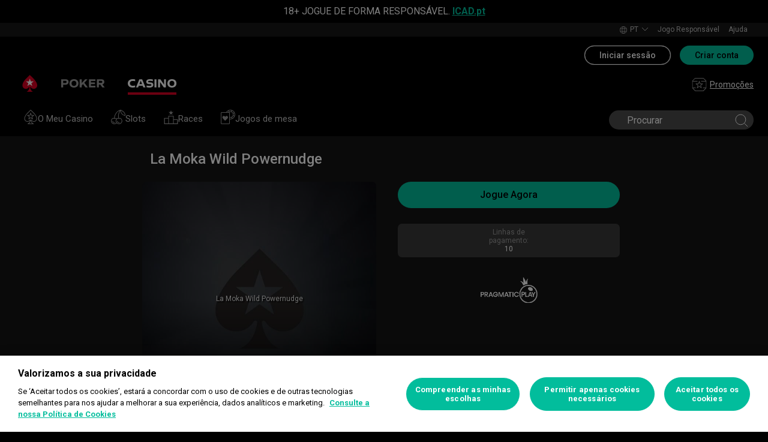

--- FILE ---
content_type: text/html; charset=utf-8
request_url: https://www.pokerstars.pt/casino/game/la-moka-wild-powernudge/1012/306/
body_size: 25811
content:
<!doctype html><html lang="pt" data-renderer="server" class="_809b5ac"><head><script>window.version="10.105.0-rc2-268d95a"</script><meta charset="utf-8"/><meta name="viewport" content="width=device-width,initial-scale=1,maximum-scale=1,user-scalable=no,shrink-to-fit=no"/><meta name="theme-color" content="#000000"/><link rel="manifest" href="/manifest.json"/><link href="https://fonts.gstatic.com" rel="preconnect" crossorigin/><link preload="https://fonts.googleapis.com/css2?family=Roboto+Condensed:wght@300;700&family=Roboto:wght@400;500;700&display=swap" as="style" crossorigin/><link href="https://fonts.googleapis.com/css2?family=Roboto+Condensed:wght@300;700&family=Roboto:wght@400;500;700&display=swap" rel="stylesheet" media="print" onload='this.onload=null,this.removeAttribute("media")'/><noscript><link rel="stylesheet" href="https://fonts.googleapis.com/css2?family=Roboto+Condensed:wght@300;700&family=Roboto:wght@400;500;700&display=swap"></noscript><script async src="https://p11.techlab-cdn.com/673ca26cfb9e838ba2b789ca.js"></script><script type="text/javascript">window.__GTM_DATA_LAYER__=[{version:window.version,site: "PT",siteId: 1048576,locale: "pt",appId: "stars-web-client",brand: "PokerStars Casino",brandId: 2,currency: "EUR",playMode: "RM"}];(function(w,d,s,l,i){w[l]=w[l]||[];w[l].push({'gtm.start':
new Date().getTime(),event:'gtm.js'});var f=d.getElementsByTagName(s)[0],
j=d.createElement(s),dl=l!='dataLayer'?'&l='+l:'';j.async=true;j.src=
'https://www.googletagmanager.com/gtm.js?id='+i+dl+'&gtm_auth=Pu--rmtegKk6u5NLMBrIOQ&gtm_preview=env-1';j.setAttributeNode(d.createAttribute('data-ot-ignore'));f.parentNode.insertBefore(j,f);
})(window,document,'script','__GTM_DATA_LAYER__','GTM-KJNHVWC');</script><!-- OneTrust Cookies Consent Notice start for pokerstars.pt -->
<script type="text/javascript" src="https://cdn.cookielaw.org/consent/32053f96-b7ff-4047-aa2e-4f185aaa588d/OtAutoBlock.js" ></script>
<script src="https://cdn.cookielaw.org/scripttemplates/otSDKStub.js" data-document-language="true" type="text/javascript" charset="UTF-8" data-domain-script="32053f96-b7ff-4047-aa2e-4f185aaa588d" data-dlayer-name="__GTM_DATA_LAYER__" ></script>
<script type="text/javascript">
function OptanonWrapper() { const event = new Event('onetrustloaded');
    document.dispatchEvent(event);}
</script>
<!-- OneTrust Cookies Consent Notice end for pokerstars.pt --><title data-rh="true">La Moka Wild Powernudge, jogue online na PokerStars Casino</title><meta data-rh="true" name="google" content="notranslate"/><meta data-rh="true" name="apple-mobile-web-app-capable" content="yes"/><meta data-rh="true" name="mobile-web-app-capable" content="yes"/><meta data-rh="true" name="apple-mobile-web-app-status-bar-style" content="black"/><meta data-rh="true" name="apple-mobile-web-app-title" content="Informações dos jogos do PokerStars Casino"/><meta data-rh="true" name="description" content/><meta data-rh="true" name="title" content="La Moka Wild Powernudge, jogue online na PokerStars Casino"/><link rel='stylesheet' href='//cashier.rationalcdn.com/starsweb/static/css/7e/main.7ee80487.css' />
<link rel='stylesheet' href='//cashier.rationalcdn.com/starsweb/static/css/0d/casino.0d785cba.css' />
<link rel='stylesheet' href='//cashier.rationalcdn.com/starsweb/static/css/9c/CMS.9c851b3a.chunk.css' />
<link rel='stylesheet' href='//cashier.rationalcdn.com/starsweb/static/css/0c/StarsLayout.0c62dd11.chunk.css' /><link data-rh="true" rel="icon" href="https://cms.rationalcdn.com/v3/assets/blteecf9626d9a38b03/blt224bf63c63ac22dd/6672a98851f656efd1b74d22/favicon.ico"/><link data-rh="true" rel="apple-touch-icon" href="https://cms.rationalcdn.com/v3/assets/blteecf9626d9a38b03/blt6b87960e968cb0af/6672aefa04c62949176f4b38/120.png"/><link data-rh="true" rel="apple-touch-icon" sizes="152x152" href="https://cms.rationalcdn.com/v3/assets/blteecf9626d9a38b03/blt39fad11c2fa767ea/6672aefa04c62952f66f4b3a/152.png"/><link data-rh="true" rel="apple-touch-icon" sizes="167x167" href="https://cms.rationalcdn.com/v3/assets/blteecf9626d9a38b03/bltc895af78a460c516/6672aefa3641c77728137d86/167.png"/><link data-rh="true" rel="apple-touch-icon" sizes="180x180" href="https://cms.rationalcdn.com/v3/assets/blteecf9626d9a38b03/bltb31a14170d54b14e/6672aefa51f6566c5fb74d6a/180.png"/><link data-rh="true" rel="canonical" href="https://www.pokerstars.pt/casino/game/la-moka-wild-powernudge/1012/306/"/><link data-rh="true" rel="preload" href="https://cms.rationalcdn.com/v3/assets/blteecf9626d9a38b03/blt08397b0bb3e633d5/64070e7d10ff830ebb5601f7/flutter-logo-pt.png" as="image"/><link data-rh="true" rel="preload" href="https://cms.rationalcdn.com/v3/assets/blteecf9626d9a38b03/blt0068fb228f34f1c3/6308e47bb5284f56ca59b279/plus18.png" as="image"/><link data-rh="true" rel="preload" href="https://cms.rationalcdn.com/v3/assets/blteecf9626d9a38b03/blte2d70832ad25a34c/61450312dc24f5277bbed815/srij.png" as="image"/><link data-rh="true" rel="preload" href="https://cms.rationalcdn.com/v3/assets/blteecf9626d9a38b03/blt18171e0f0ed88003/65437efdaadaa1001b109872/gaming-labs-certified.png" as="image"/><link data-rh="true" rel="preload" href="https://cms.rationalcdn.com/v3/assets/blteecf9626d9a38b03/bltaf7bca5c51d7769f/6942d16328be5a19449f2cbb/icad.png" as="image"/><link data-rh="true" rel="preload" href="https://cms.rationalcdn.com/v3/assets/blteecf9626d9a38b03/bltf12ea45836712cef/63d3e3cc3d28dd4dde641d10/gambling-therapy.png" as="image"/><link data-rh="true" rel="preload" href="https://cms.rationalcdn.com/v3/assets/blteecf9626d9a38b03/blt0afd34f762ff1903/61450318f7bb5a65b56ed350/affiliates.png" as="image"/><link data-rh="true" rel="preload" href="https://cms.rationalcdn.com/v3/assets/blteecf9626d9a38b03/blt106d26f9d6afdf1f/6144f91d0fa3ab21b69dd536/facebook.svg" as="image"/><link data-rh="true" rel="preconnect" href="https://cms.rationalcdn.com"/><link data-rh="true" rel="preload" href="https://cms.rationalcdn.com/v3/assets/blteecf9626d9a38b03/bltf7881826f688fd1c/68c7e365081a916e189be967/twitter.svg" as="image"/><script> </script></head><body class="_5d66333 _50bd89e notranslate _918e8c9"><div id="root"><link rel="preload" as="image" href="/static/media/poker-pt.embed.9baa1d2f.svg"/><link rel="preload" as="image" href="/static/media/casino-pt.embed.f8fd4a10.svg"/><link rel="preload" as="image" href="https://s1.rationalcdn.com/vendors/casino-lobby/simplified-lobby-navigation-dev/my-casino.svg"/><link rel="preload" as="image" href="https://s1.rationalcdn.com/vendors/casino-lobby/simplified-lobby-navigation-dev/slots.svg"/><link rel="preload" as="image" href="https://s1.rationalcdn.com/vendors/casino-lobby/simplified-lobby-navigation-dev/races.svg"/><link rel="preload" as="image" href="https://s1.rationalcdn.com/vendors/casino-lobby/simplified-lobby-navigation-dev/tablegames.svg"/><link rel="preload" as="image" href="/static/media/icnSquare.a9015596.jpg"/><link rel="preload" as="image" href="https://cms.rationalcdn.com/v3/assets/blteecf9626d9a38b03/blt08397b0bb3e633d5/64070e7d10ff830ebb5601f7/flutter-logo-pt.png"/><link rel="preload" as="image" href="https://cms.rationalcdn.com/v3/assets/blteecf9626d9a38b03/blt0068fb228f34f1c3/6308e47bb5284f56ca59b279/plus18.png"/><link rel="preload" as="image" href="https://cms.rationalcdn.com/v3/assets/blteecf9626d9a38b03/blte2d70832ad25a34c/61450312dc24f5277bbed815/srij.png"/><link rel="preload" as="image" href="https://cms.rationalcdn.com/v3/assets/blteecf9626d9a38b03/blt18171e0f0ed88003/65437efdaadaa1001b109872/gaming-labs-certified.png"/><link rel="preload" as="image" href="https://cms.rationalcdn.com/v3/assets/blteecf9626d9a38b03/bltaf7bca5c51d7769f/6942d16328be5a19449f2cbb/icad.png"/><link rel="preload" as="image" href="https://cms.rationalcdn.com/v3/assets/blteecf9626d9a38b03/bltf12ea45836712cef/63d3e3cc3d28dd4dde641d10/gambling-therapy.png"/><link rel="preload" as="image" href="https://cms.rationalcdn.com/v3/assets/blteecf9626d9a38b03/blt0afd34f762ff1903/61450318f7bb5a65b56ed350/affiliates.png"/><link rel="preload" as="image" href="https://cms.rationalcdn.com/v3/assets/blteecf9626d9a38b03/blt106d26f9d6afdf1f/6144f91d0fa3ab21b69dd536/facebook.svg"/><link rel="preload" as="image" href="https://cms.rationalcdn.com/v3/assets/blteecf9626d9a38b03/bltf7881826f688fd1c/68c7e365081a916e189be967/twitter.svg"/><header id="CMSheader" class="_3382ece _8c9a4d3 _676888c"><div id="sticky-top-container" class="_ea3e986"><div class="_b8f9ad9 _d88d817"><div class="_5189e2e"></div><div class="_0cbff81"><div class="_7544861 _1ce8b58"><span>18+ JOGUE DE FORMA RESPONSÁVEL. <a class="external" href="https://www.icad.pt/">ICAD.pt</a></span></div></div></div></div><div class="_615751f _41402c0 _4b5c234"><div class="_ffb3814"><div></div><div class="_8451d47"><ul class="_097fc0b"><li class="_f08b848 _8e405c7"><div class="_fc584dd"><span class="_4ad33b5"><svg xmlns="http://www.w3.org/2000/svg" xmlns:xlink="http://www.w3.org/1999/xlink" width="20" height="20" viewBox="0 0 20 20"><defs><path id="a" d="M0 0h20v20H0z"></path></defs><g fill="none" fill-rule="evenodd"><mask id="b" fill="#fff"><use xlink:href="#a"></use></mask><path fill="#FFF" d="M11.907 18.792c.782-1.062 1.405-2.76 1.762-4.813h4.39a9.021 9.021 0 01-6.152 4.813zM1.939 13.98H6.33c.356 2.053.979 3.751 1.762 4.813a9.026 9.026 0 01-6.154-4.813zM8.093 1.21C7.31 2.27 6.687 3.968 6.33 6.02H1.939a9.026 9.026 0 016.154-4.813zM10 1c.893 0 2.078 1.875 2.654 5.021h-5.31c.578-3.146 1.762-5.02 2.656-5.02zm-9 9c0-1.062.194-2.075.533-3.02h4.653A24.06 24.06 0 006 10c0 1.054.066 2.068.186 3.021H1.533A8.926 8.926 0 011 10.001zm6.194 3.021A23.017 23.017 0 017 10.001c0-1.092.072-2.1.194-3.022h5.61C12.929 7.9 13 8.91 13 10s-.072 2.1-.195 3.021H7.194zM10 19.001c-.894 0-2.078-1.876-2.655-5.022h5.309C12.078 17.125 10.893 19 10 19zm9-9a8.975 8.975 0 01-.532 3.02h-4.655c.12-.953.187-1.967.187-3.02a24.25 24.25 0 00-.187-3.022h4.655C18.805 7.925 19 8.94 19 10zm-.94-3.98h-4.39c-.357-2.053-.98-3.75-1.762-4.813a9.025 9.025 0 016.154 4.813zM10 .001C4.477 0 0 4.477 0 10c0 5.521 4.477 9.998 10 10 5.523 0 10-4.479 10-10 0-5.524-4.477-10-10-10z"></path></g></svg></span><p>pt</p><svg width="12" height="6" viewBox="0 0 12 6" xmlns="http://www.w3.org/2000/svg" class="_cc7d5db _8e405c7"><g id="iPad-768-Account" stroke="none" stroke-width="1" fill="none" fill-rule="evenodd" transform="translate(-300 -592)"><g id="Chevrons" transform="translate(301 199)" stroke="#000"><path id="arrow" d="M10 393.06l-5 5-5-5"></path></g></g></svg></div></li><li class="_f08b848"><a class="_8e51999" href="/about/responsible-gaming/">Jogo Responsável</a></li><li class="_f08b848"><a class="_8e51999" href="/help/">Ajuda</a></li></ul></div></div></div><div class=""><div class="_1429db0 _e27b038"><div class="_aea6e13"><a title="Poker" class="_28701e2" href="/poker/"><img src="/static/media/poker-pt.embed.9baa1d2f.svg" alt="poker" data-ot-ignore="true" class="_3014fc5"/></a><a title="Casino" class="_28701e2 _3ecdf5d" href="/casino/"><img src="/static/media/casino-pt.embed.f8fd4a10.svg" alt="casino" data-ot-ignore="true" class="_3014fc5 _3ecdf5d"/></a></div></div><div class="_af36f04 _9bf4716 _c9c4104 _3de00f4"><div class="_cd6d615"><div class="_d56f6f0 _41402c0 _4b5c234"><div class="_d56f6f0 _41402c0 _4b5c234"><a href="/"><svg id="Layer_1" xmlns="http://www.w3.org/2000/svg" x="0" y="0" viewBox="0 0 46 28" xml:space="preserve" width="60" height="28" class="_a2cccc4 _8ac30d0"><path class="primary" d="M39.7 5.9c-3.7-3.7-6-5.9-6-5.9s-2.3 2.3-6 5.9c-1.9 1.9-6.3 6.7-6.3 11.5 0 3.2 2.6 5.8 5.8 5.8 2.1 0 3.9-1.1 4.9-2.8.1-.1.3-.2.5-.2.3 0 .6.2.5.5-.2 1.7-1.2 5.9-5 7.4h11.2c-3.8-1.4-4.8-5.6-5-7.4 0-.3.2-.5.5-.5.2 0 .4.1.5.2 1 1.7 2.8 2.8 4.9 2.8 3.2 0 5.8-2.6 5.8-5.8 0-4.7-4.4-9.5-6.3-11.5"></path><path class="secondary" d="M33.7 5.9l1.6 4.8h5l-4.1 3 1.6 4.8-4.1-3-4.1 3 1.6-4.8-4.1-3h5.1z"></path></svg></a></div><div class="_aea6e13"><a title="Poker" class="_28701e2" href="/poker/"><img src="/static/media/poker-pt.embed.9baa1d2f.svg" alt="poker" data-ot-ignore="true" class="_3014fc5"/></a><a title="Casino" class="_28701e2 _3ecdf5d" href="/casino/"><img src="/static/media/casino-pt.embed.f8fd4a10.svg" alt="casino" data-ot-ignore="true" class="_3014fc5 _3ecdf5d"/></a></div></div><span class="_91700a5 _1429db0 _163eea9"><div data-testid="burger-menu"><span class="_9e83a77"></span><span class="_9e83a77"></span><span class="_9e83a77"></span></div><svg id="Layer_1" xmlns="http://www.w3.org/2000/svg" x="0" y="0" viewBox="0 0 46 28" xml:space="preserve" class="_40059ea _ed4cd03"><path class="primary" d="M39.7 5.9c-3.7-3.7-6-5.9-6-5.9s-2.3 2.3-6 5.9c-1.9 1.9-6.3 6.7-6.3 11.5 0 3.2 2.6 5.8 5.8 5.8 2.1 0 3.9-1.1 4.9-2.8.1-.1.3-.2.5-.2.3 0 .6.2.5.5-.2 1.7-1.2 5.9-5 7.4h11.2c-3.8-1.4-4.8-5.6-5-7.4 0-.3.2-.5.5-.5.2 0 .4.1.5.2 1 1.7 2.8 2.8 4.9 2.8 3.2 0 5.8-2.6 5.8-5.8 0-4.7-4.4-9.5-6.3-11.5"></path><path class="secondary" d="M33.7 5.9l1.6 4.8h5l-4.1 3 1.6 4.8-4.1-3-4.1 3 1.6-4.8-4.1-3h5.1z"></path></svg></span><div class="_d56f6f0 _1429db0 _41402c0 _4b5c234"><ul class="_097fc0b _b763c62"><li class="_f08b848"><a class="_8e51999" href="/"><svg width="25" height="24" viewBox="0 0 25 24" fill="none" xmlns="http://www.w3.org/2000/svg" class="_a4b53fa"><g clip-path="url(#clip0_698_24911)" fill-rule="evenodd" clip-rule="evenodd" fill="#999"><path d="M14.478 12.836a.691.691 0 00-.27.544c0 .05.018.16.034.206l.84 2.658-2.184-1.631a.668.668 0 00-.8.002l-2.18 1.63.845-2.677a1.09 1.09 0 00.026-.188.692.692 0 00-.273-.546l-2.218-1.659h2.73a.67.67 0 00.641-.472l.83-2.63.833 2.633a.67.67 0 00.641.47h2.728l-2.223 1.66zm4.12-2.292a.48.48 0 00-.455-.328h-3.96l-1.227-3.88a.48.48 0 00-.916 0l-1.222 3.88H6.856a.48.48 0 00-.287.865l3.216 2.404-1.229 3.892a.477.477 0 00.456.623.48.48 0 00.288-.096l3.2-2.393 3.201 2.393a.48.48 0 00.744-.527l-1.242-3.884 3.228-2.412a.483.483 0 00.167-.537z"></path><path d="M18.995 22H6.005l-3.833-4H6a.5.5 0 000-1H1.5V7H9a.5.5 0 000-1H1.707l4-4H19.01l4.259 4H16a.5.5 0 000 1h7.5v10H19a.5.5 0 000 1h3.828l-3.833 4zm5.347-16.364l-4.792-4.5A.495.495 0 0019.208 1H5.5a.504.504 0 00-.354.146l-4.5 4.5A.504.504 0 00.5 6v11.5c0 .066.014.13.038.19.011.026.03.047.046.071.017.029.031.06.055.085l4.792 5a.5.5 0 00.361.154h13.416a.502.502 0 00.361-.154l4.792-5c.024-.025.037-.056.055-.085.016-.024.035-.045.046-.071a.511.511 0 00.038-.19V6a.497.497 0 00-.158-.364z"></path></g><defs><clipPath id="clip0_698_24911"><path fill="#fff" transform="translate(.5)" d="M0 0h24v24H0z"></path></clipPath></defs></svg>Promoções</a></li></ul></div></div><div><div class="_60a76a6"><div class="_dc34219"><button type="button" class="_3e4976b _4332dbc _92b1954 _5f03f0e">Iniciar sessão</button><button type="button" class="_3e4976b _4332dbc _06d527b">Criar conta</button></div></div></div></div><div class="_1429db0 _e27b038"><div class="_b568b71"><div class="_f3fc5fd"><button class="_3e4976b _4332dbc _97a32b1 _fc2ac3c _f57edc2" type="button"><svg width="14" height="13" viewBox="0 0 14 13" xmlns="http://www.w3.org/2000/svg"><path d="M1.354.354l6 6 6-6m0 12l-6-6-6 6" stroke="#000" fill="none"></path></svg></button><div class="_8c25652"><a href="/"><svg viewBox="0 0 788 133" xmlns="http://www.w3.org/2000/svg" xmlns:xlink="http://www.w3.org/1999/xlink" width="130" height="22"><defs><path id="path-1" d="M.06.687h787.848V132.94H.06z"></path></defs><g id="Page-1" stroke="none" stroke-width="1" fill="none" fill-rule="evenodd"><g id="1_PSLogo_Neg_RGB"><g class="ps-logo-pokerstars-word" fill="#FFFFFE"><path d="M214.346 56.101c0 12.272-7.906 20.771-23.079 20.771h-17.188V96.88H159.56V36.826h34.266c13.135 0 20.52 7.253 20.52 19.275m-15.111.17c0-5.758-3.692-8.077-9.101-8.077h-16.055V64.85h14.851c6.753 0 10.305-2.659 10.305-8.579" id="Fill-1"></path><path d="M287.168 66.998c0 20.35-14.862 30.745-33.235 30.745-18.371 0-33.223-10.395-33.223-30.745 0-20.691 14.852-31.106 33.223-31.106 18.373 0 33.235 10.415 33.235 31.106m-15.454 0c0-12.794-7.815-19.065-17.781-18.975-9.962.091-17.77 6.272-17.77 18.975 0 12.361 7.816 18.724 17.77 18.724 9.955 0 17.781-6.272 17.781-18.724" id="Fill-2"></path><path id="Fill-3" d="M320.68 72.156l-9.795 11.16v13.565h-14.539V36.826h14.509v28.375l25.337-28.375h18.062l-23.73 25.365 26.359 34.69h-17.952L320.68 72.156"></path><path id="Fill-4" d="M379.094 48.866v11.609h29.701v11.47h-29.701v12.654h33.113V96.88h-47.632V36.825h47.632v12.041h-33.113"></path><path d="M447.751 75.326h-10.296v21.555h-14.519V36.824h34.869c13.988 0 20.433 8.027 20.433 18.555 0 9.692-5.41 17.058-14.6 18.974l17.858 22.578H463.9l-16.149-21.605zm-10.296-11.589h15.796c5.919 0 9.872-2.228 9.872-7.636 0-5.761-4.013-7.909-9.442-7.909h-16.226v15.545z" id="Fill-5"></path><path d="M513.537 35.921a99.704 99.704 0 0121.643 2.148v12.532a97.2 97.2 0 00-22.646-2.658c-7.135 0-11.418 2.228-11.509 5.839-.091 3.614 2.317 5.229 7.726 5.579l11.509.684c11.932.692 18.975 6.181 18.975 17.599 0 15.283-12.962 20.069-27.733 20.069a129.081 129.081 0 01-22.409-2.147V82.711a112.27 112.27 0 0022.839 2.489c9.181 0 13.305-2.227 13.305-6.784 0-3.771-3.953-5.408-9.443-5.659l-9.53-.522c-11.853-.601-19.147-5.838-19.147-16.396-.029-13.908 11.65-19.918 26.42-19.918" id="Fill-6"></path><path id="Fill-7" d="M598.279 49.317h-19.92v47.564h-14.511V49.317h-20.066V36.824h54.516l-.019 12.493"></path><path d="M643.193 84.427h-28.681l-4.805 12.453h-15.714l24.634-60.055h20.441l24.642 60.104h-15.711l-4.806-12.502zm-4.557-11.76l-9.786-25.246-9.79 25.246h19.576z" id="Fill-8"></path><path d="M696.002 75.326h-10.304v21.555h-14.511V36.824h34.862c13.994 0 20.428 8.027 20.428 18.555 0 9.692-5.408 17.058-14.591 18.974l17.86 22.578h-17.609l-16.135-21.605zm-10.304-11.589h15.793c5.929 0 9.874-2.228 9.874-7.636 0-5.761-4.014-7.909-9.442-7.909h-16.225v15.545z" id="Fill-9"></path><path d="M761.777 35.921c7.286-.08 14.989.641 22.117 2.148v12.532c-7.424-1.773-15.467-2.666-23.101-2.658-7.124 0-11.416 2.228-11.507 5.839-.09 3.614 2.316 5.229 7.736 5.579l11.498.684c11.931.692 19.388 6.181 19.388 17.599 0 15.283-13.396 20.069-28.166 20.069-7.528-.05-15.037-.76-22.437-2.117V82.711a112.518 112.518 0 0022.837 2.489c9.191 0 13.305-2.227 13.305-6.784 0-3.771-3.943-5.408-9.443-5.659l-9.532-.522c-11.84-.601-19.176-5.838-19.176-16.344 0-13.96 11.711-19.97 26.481-19.97" id="Fill-10"></path></g><g id="Group-13"><mask id="mask-2" fill="#fff"><use xlink:href="#path-1"></use></mask><path d="M86.378 28.701C69.057 11.411 58.022.687 58.022.687S46.965 11.411 29.675 28.701C20.538 37.827 0 60.471 0 82.986c0 15.008 12.171 27.177 27.181 27.177 9.853 0 18.454-5.251 23.218-13.098v.008c.48-.586 1.263-1.066 2.143-1.066 1.399 0 2.671.986 2.524 2.208-1.047 8.097-5.606 28.046-23.573 34.785h53.044c-17.964-6.739-22.521-26.688-23.561-34.785-.156-1.222 1.127-2.208 2.524-2.208.861 0 1.654.48 2.134 1.066l.011-.008c4.744 7.847 13.354 13.098 23.206 13.098 15.002 0 27.182-12.169 27.182-27.177 0-22.515-20.538-45.159-29.655-54.285" id="Fill-12" fill="#D70022"></path></g><path id="Fill-14" fill="#FFFFFE" d="M58.021 28.748l7.36 22.681h23.855L69.937 65.451l7.379 22.679-19.295-14.021L38.727 88.13l7.368-22.679-19.306-14.022h23.873l7.359-22.681"></path></g></g></svg></a></div></div><div class="_dce59d0"><div class="_aea6e13 _3c780e9"><a title="Poker" class="_28701e2 _ffc7449" href="/poker/"><img src="/static/media/poker-pt.embed.9baa1d2f.svg" alt="poker" data-ot-ignore="true" class="_3014fc5"/></a><a title="Casino" class="_28701e2 _ffc7449 _3ecdf5d" href="/casino/"><img src="/static/media/casino-pt.embed.f8fd4a10.svg" alt="casino" data-ot-ignore="true" class="_3014fc5 _3ecdf5d"/></a></div><ul class="_097fc0b"><li class="_f08b848 _8e405c7"><div class="_fc584dd"><span class="_4ad33b5"><svg xmlns="http://www.w3.org/2000/svg" xmlns:xlink="http://www.w3.org/1999/xlink" width="20" height="20" viewBox="0 0 20 20"><defs><path id="a" d="M0 0h20v20H0z"></path></defs><g fill="none" fill-rule="evenodd"><mask id="b" fill="#fff"><use xlink:href="#a"></use></mask><path fill="#FFF" d="M11.907 18.792c.782-1.062 1.405-2.76 1.762-4.813h4.39a9.021 9.021 0 01-6.152 4.813zM1.939 13.98H6.33c.356 2.053.979 3.751 1.762 4.813a9.026 9.026 0 01-6.154-4.813zM8.093 1.21C7.31 2.27 6.687 3.968 6.33 6.02H1.939a9.026 9.026 0 016.154-4.813zM10 1c.893 0 2.078 1.875 2.654 5.021h-5.31c.578-3.146 1.762-5.02 2.656-5.02zm-9 9c0-1.062.194-2.075.533-3.02h4.653A24.06 24.06 0 006 10c0 1.054.066 2.068.186 3.021H1.533A8.926 8.926 0 011 10.001zm6.194 3.021A23.017 23.017 0 017 10.001c0-1.092.072-2.1.194-3.022h5.61C12.929 7.9 13 8.91 13 10s-.072 2.1-.195 3.021H7.194zM10 19.001c-.894 0-2.078-1.876-2.655-5.022h5.309C12.078 17.125 10.893 19 10 19zm9-9a8.975 8.975 0 01-.532 3.02h-4.655c.12-.953.187-1.967.187-3.02a24.25 24.25 0 00-.187-3.022h4.655C18.805 7.925 19 8.94 19 10zm-.94-3.98h-4.39c-.357-2.053-.98-3.75-1.762-4.813a9.025 9.025 0 016.154 4.813zM10 .001C4.477 0 0 4.477 0 10c0 5.521 4.477 9.998 10 10 5.523 0 10-4.479 10-10 0-5.524-4.477-10-10-10z"></path></g></svg></span><p>pt</p><svg width="12" height="6" viewBox="0 0 12 6" xmlns="http://www.w3.org/2000/svg" class="_cc7d5db _8e405c7"><g id="iPad-768-Account" stroke="none" stroke-width="1" fill="none" fill-rule="evenodd" transform="translate(-300 -592)"><g id="Chevrons" transform="translate(301 199)" stroke="#000"><path id="arrow" d="M10 393.06l-5 5-5-5"></path></g></g></svg></div></li><li class="_f08b848"><a class="_8e51999" href="/about/responsible-gaming/">Jogo Responsável</a></li><li class="_f08b848"><a class="_8e51999" href="/help/">Ajuda</a></li></ul><ul class="_097fc0b"><li class="_f08b848"><a class="_8e51999" href="/"><svg width="25" height="24" viewBox="0 0 25 24" fill="none" xmlns="http://www.w3.org/2000/svg" class="_a4b53fa"><g clip-path="url(#clip0_698_24911)" fill-rule="evenodd" clip-rule="evenodd" fill="#999"><path d="M14.478 12.836a.691.691 0 00-.27.544c0 .05.018.16.034.206l.84 2.658-2.184-1.631a.668.668 0 00-.8.002l-2.18 1.63.845-2.677a1.09 1.09 0 00.026-.188.692.692 0 00-.273-.546l-2.218-1.659h2.73a.67.67 0 00.641-.472l.83-2.63.833 2.633a.67.67 0 00.641.47h2.728l-2.223 1.66zm4.12-2.292a.48.48 0 00-.455-.328h-3.96l-1.227-3.88a.48.48 0 00-.916 0l-1.222 3.88H6.856a.48.48 0 00-.287.865l3.216 2.404-1.229 3.892a.477.477 0 00.456.623.48.48 0 00.288-.096l3.2-2.393 3.201 2.393a.48.48 0 00.744-.527l-1.242-3.884 3.228-2.412a.483.483 0 00.167-.537z"></path><path d="M18.995 22H6.005l-3.833-4H6a.5.5 0 000-1H1.5V7H9a.5.5 0 000-1H1.707l4-4H19.01l4.259 4H16a.5.5 0 000 1h7.5v10H19a.5.5 0 000 1h3.828l-3.833 4zm5.347-16.364l-4.792-4.5A.495.495 0 0019.208 1H5.5a.504.504 0 00-.354.146l-4.5 4.5A.504.504 0 00.5 6v11.5c0 .066.014.13.038.19.011.026.03.047.046.071.017.029.031.06.055.085l4.792 5a.5.5 0 00.361.154h13.416a.502.502 0 00.361-.154l4.792-5c.024-.025.037-.056.055-.085.016-.024.035-.045.046-.071a.511.511 0 00.038-.19V6a.497.497 0 00-.158-.364z"></path></g><defs><clipPath id="clip0_698_24911"><path fill="#fff" transform="translate(.5)" d="M0 0h24v24H0z"></path></clipPath></defs></svg>Promoções</a></li></ul></div></div><div class="_f4ee416"></div></div></div></header><section class="_cd8f3da"><div class="_4009e70"><div id="top-nav-container" class="_b9ce560 styles isStickyHeader _ba494e3"><div class="_08c9d3a _881f3a0"><div class="_a25a6c7"><svg width="12" height="6" viewBox="0 0 12 6" xmlns="http://www.w3.org/2000/svg"><g id="iPad-768-Account" stroke="none" stroke-width="1" fill="none" fill-rule="evenodd" transform="translate(-300 -592)"><g id="Chevrons" transform="translate(301 199)" stroke="#000"><path id="arrow" d="M10 393.06l-5 5-5-5"></path></g></g></svg></div></div><div class="_ffcbc1b _72dce0d"><nav class="_937f277 _5031f9b"><ul class="_2b864dd"><li class="_20172f3"><div class=""><div class="_a23b1be"><a class="_e6c1092 _d4a96b7 _98f2139" data-level="0" href="/casino/"><span class="_0468293"><img src="https://s1.rationalcdn.com/vendors/casino-lobby/simplified-lobby-navigation-dev/my-casino.svg" alt=""/></span>O Meu Casino</a></div></div></li><li class="_4b2a8a4"></li><li class="_20172f3"><div class=""><div class="_a23b1be"><a class="_e6c1092 _d4a96b7 _98f2139" data-level="0" href="/casino/slots/"><span class="_0468293"><img src="https://s1.rationalcdn.com/vendors/casino-lobby/simplified-lobby-navigation-dev/slots.svg" alt=""/></span>Slots</a></div></div></li><li class="_4b2a8a4"></li><li class="_20172f3"><div class=""><div class="_a23b1be"><a class="_e6c1092 _d4a96b7 _98f2139" data-level="0" href="/casino/races/"><span class="_0468293"><img src="https://s1.rationalcdn.com/vendors/casino-lobby/simplified-lobby-navigation-dev/races.svg" alt=""/></span>Races</a></div></div></li><li class="_4b2a8a4"></li><li class="_20172f3"><div class=""><div class="_a23b1be"><a class="_e6c1092 _d4a96b7 _98f2139" data-level="0" href="/casino/card-and-table/"><span class="_0468293"><img src="https://s1.rationalcdn.com/vendors/casino-lobby/simplified-lobby-navigation-dev/tablegames.svg" alt=""/></span>Jogos de mesa</a></div></div></li><li class="_4b2a8a4"></li></ul><div class="_b0223e2"><div class="_fe9269c _0411d12"><form class="_d0f672d" action=""><button data-testid="search-remove-button" class="_3e4976b _4f5f22e _97a32b1 _fc2ac3c _1426f44 _6a63b83" type="button"><svg xmlns="http://www.w3.org/2000/svg" width="14" height="14" viewBox="0 0 14 14"><path fill="#9A9A9A" d="M7 0a7 7 0 100 14A7 7 0 007 0zm3.053 9.293a.537.537 0 01-.76.76L7 7.76l-2.293 2.293a.536.536 0 11-.76-.76L6.24 7 3.947 4.707a.537.537 0 11.76-.76L7 6.24l2.293-2.293a.537.537 0 01.76.76L7.76 7l2.293 2.293z"></path></svg></button><input data-testid="search-input" type="search" placeholder="Procurar" class="_df28988" autoCorrect="false" autoComplete="false" aria-label="search" value=""/><svg xmlns="http://www.w3.org/2000/svg" width="22" height="21" viewBox="0 0 22 21" data-testid="search-button" class="_4254178"><g fill="none" fill-rule="evenodd" stroke="#FFF"><path d="M17.842 9.421A8.421 8.421 0 111 9.421a8.421 8.421 0 0116.842 0zm-2.105 6.316L21 21"></path></g></svg></form></div></div></nav></div><div class="_9288f9c _174523b"><div class="_89c0359"><svg width="12" height="6" viewBox="0 0 12 6" xmlns="http://www.w3.org/2000/svg"><g id="iPad-768-Account" stroke="none" stroke-width="1" fill="none" fill-rule="evenodd" transform="translate(-300 -592)"><g id="Chevrons" transform="translate(301 199)" stroke="#000"><path id="arrow" d="M10 393.06l-5 5-5-5"></path></g></g></svg></div></div></div><div class="_4ba0f0a _d59475b" style="background-color:#151515"><div id="sub-nav-container" class="_3ec931b"></div><div class="_6d2018c"><div class="_8f99213"><div><div class="_441dc81"><div class="_3aae362"><div class="_9a9e899">La Moka Wild Powernudge</div><div class="_d9606a7"><div class="_f08017c _764f76d _0c24c36"><div class="_37dfd9b _c66e94a _d57dfcc"><a class="_fa27870" href="/casino/game/la-moka-wild-powernudge/1012/306/"><div class="_2999be5"></div><div class="_28ab48c">La Moka Wild Powernudge</div><img class="_204638e _3561448" src="/static/media/icnSquare.a9015596.jpg" alt="La Moka Wild Powernudge"/><div class="_2999be5"></div></a></div></div></div><div class="_e6454fc"><button class="_3e4976b _00b075d _06d527b" type="button">Jogue Agora</button></div><div class="_7059803 _ce9de88 _970384c"><div class="_e5bdb1a"><div class="_eef8dd2"><span class="_7afef76">Linhas de pagamento<!-- -->: </span><span class="_c4cfc51">10</span></div></div><div class="_d2b88c4"><div class="_d8260bd _6120178 _3e531cb"></div></div></div></div><div class="_4d5992e"></div></div></div></div></div></div><footer class="_45e9800" role="contentinfo"><div class="_226a0e0"><div class="_de70780"><h3 class="_f8c8142">Informações<svg width="12" height="6" viewBox="0 0 12 6" xmlns="http://www.w3.org/2000/svg" class="_24c6da4"><g id="iPad-768-Account" stroke="none" stroke-width="1" fill="none" fill-rule="evenodd" transform="translate(-300 -592)"><g id="Chevrons" transform="translate(301 199)" stroke="#000"><path id="arrow" d="M10 393.06l-5 5-5-5"></path></g></g></svg></h3><ul class="_0e2fa05"><li class="_eedfda3"><a rel="noopener noreferrer" href="/real-money/">Depósitos e levantamentos</a></li><li class="_eedfda3"><a rel="noopener noreferrer" href="/help/">Ajuda</a></li><li class="_eedfda3"><a rel="noopener noreferrer" href="/about/">Sobre nós</a></li><li class="_eedfda3"><a href="http://www.flutter.com/" rel="noopener noreferrer">Informação corporativa</a></li><li class="_eedfda3"><a rel="noopener noreferrer" href="/accessibility/">Acessibilidade</a></li></ul></div><div class="_de70780"><h3 class="_f8c8142">Poker<svg width="12" height="6" viewBox="0 0 12 6" xmlns="http://www.w3.org/2000/svg" class="_24c6da4"><g id="iPad-768-Account" stroke="none" stroke-width="1" fill="none" fill-rule="evenodd" transform="translate(-300 -592)"><g id="Chevrons" transform="translate(301 199)" stroke="#000"><path id="arrow" d="M10 393.06l-5 5-5-5"></path></g></g></svg></h3><ul class="_0e2fa05"><li class="_eedfda3"><a rel="noopener noreferrer" href="/poker/games/">Jogos de poker</a></li><li class="_eedfda3"><a rel="noopener noreferrer" href="/poker/tournaments/">Torneios de poker</a></li><li class="_eedfda3"><a rel="noopener noreferrer" href="/poker/games/omaha/">Poker Omaha</a></li><li class="_eedfda3"><a rel="noopener noreferrer" href="/poker/games/texas-holdem/">Poker Texas Hold&#x27;em</a></li><li class="_eedfda3"><a rel="noopener noreferrer" href="/poker/home-games/">Home Games</a></li><li class="_eedfda3"><a rel="noopener noreferrer" href="/poker/how-to-play/">Como jogar jogos de poker</a></li><li class="_eedfda3"><a href="https://www.pokerstars.pt/poker/learn/news/" rel="noopener noreferrer">Blog de Poker</a></li><li class="_eedfda3"><a rel="noopener noreferrer" href="/mobile/">Jogar na app móvel</a></li></ul></div><div class="_de70780"><h3 class="_f8c8142">Casino<svg width="12" height="6" viewBox="0 0 12 6" xmlns="http://www.w3.org/2000/svg" class="_24c6da4"><g id="iPad-768-Account" stroke="none" stroke-width="1" fill="none" fill-rule="evenodd" transform="translate(-300 -592)"><g id="Chevrons" transform="translate(301 199)" stroke="#000"><path id="arrow" d="M10 393.06l-5 5-5-5"></path></g></g></svg></h3><ul class="_0e2fa05"><li class="_eedfda3"><a rel="noopener noreferrer" href="/casino/card-and-table/blackjack/">Blackjack online</a></li><li class="_eedfda3"><a rel="noopener noreferrer" href="/casino/slots/">Slots online</a></li><li class="_eedfda3"><a rel="noopener noreferrer" href="/casino/free-spins/">Spins gratuitos</a></li><li class="_eedfda3"><a rel="noopener noreferrer" href="/casino/how-to-play/blackjack/rules/">Regras do Blackjack</a></li><li class="_eedfda3"><a rel="noopener noreferrer" href="/casino/how-to-play/">Como jogar jogos de casino</a></li><li class="_eedfda3"><a href="https://www.pokerstars.pt/casino/news/ " rel="noopener noreferrer">Notícias do Casino</a></li><li class="_eedfda3"><a rel="noopener noreferrer" href="/casino/mobile/">Jogar na app móvel</a></li></ul></div></div><div class="_20a1a1c"><a class="_611afc3" target="_blank" href="https://www.flutter.com/"><img alt="" src="https://cms.rationalcdn.com/v3/assets/blteecf9626d9a38b03/blt08397b0bb3e633d5/64070e7d10ff830ebb5601f7/flutter-logo-pt.png" class="_44856a0"/><span>flutterLogo</span></a><a class="_611afc3" target="_blank" href="/about/responsible-gaming/#verification"><img alt="" src="https://cms.rationalcdn.com/v3/assets/blteecf9626d9a38b03/blt0068fb228f34f1c3/6308e47bb5284f56ca59b279/plus18.png" class="_44856a0"/><span>plus18</span></a><a class="_611afc3" target="_blank" href="https://www.srij.turismodeportugal.pt/pt/"><img alt="" src="https://cms.rationalcdn.com/v3/assets/blteecf9626d9a38b03/blte2d70832ad25a34c/61450312dc24f5277bbed815/srij.png" class="_44856a0"/><span>srij_1</span></a><a class="_611afc3" target="_blank" href="https://access.gaminglabs.com/Certificate/Index?i=183"><img alt="" src="https://cms.rationalcdn.com/v3/assets/blteecf9626d9a38b03/blt18171e0f0ed88003/65437efdaadaa1001b109872/gaming-labs-certified.png" class="_44856a0"/><span>gamingLabs</span></a><a class="_611afc3" target="_blank" href="https://www.icad.pt/"><img alt="" src="https://cms.rationalcdn.com/v3/assets/blteecf9626d9a38b03/bltaf7bca5c51d7769f/6942d16328be5a19449f2cbb/icad.png" class="_44856a0"/><span>sicadpt</span></a><a class="_611afc3" target="_blank" href="https://www.gamblingtherapy.org/pt-pt/?ReferrerID=342"><img alt="" src="https://cms.rationalcdn.com/v3/assets/blteecf9626d9a38b03/bltf12ea45836712cef/63d3e3cc3d28dd4dde641d10/gambling-therapy.png" class="_44856a0"/><span>gamblingtherapy</span></a><a class="_611afc3" target="_blank" href="https://www.starsaffiliateclub.com/pt/"><img alt="" src="https://cms.rationalcdn.com/v3/assets/blteecf9626d9a38b03/blt0afd34f762ff1903/61450318f7bb5a65b56ed350/affiliates.png" class="_44856a0"/><span>affiliates</span></a></div><div class="_be003a1"><div class="_d731253"><div class="_7544861 _18686f8 _1ce8b58"><p>Copyright © 2001-2026, Rational Intellectual Holdings Limited. Todos os direitos reservados. A REEL Europe Ltd é uma companhia registada em Malta com sede em Spinola Park, Level 2, Triq Mikiel Ang Borg, St Julians SPK 1000, Malta. Licença nº. 005/2016 atribuída pelo SRIJ, Serviço de Regulação e Inspecção de Jogos.</p><p>O jogo pode causar dependência. Jogue com moderação.</p><p><a class="external" href="/tos/" target="_self">Termos de Serviço</a>&nbsp;|&nbsp;<a class="external" href="/privacy/" target="_self">Política de Privacidade</a>&nbsp;|&nbsp;<a class="external" href="/cookies/" target="_self">Política de Cookies</a>&nbsp;|&nbsp;<a class="ot-sdk-show-settings" href="#" target="_self">Privacy Preferences</a>&nbsp;|&nbsp;<a class="external" href="/about/responsible-gaming/" target="_self">Jogo Responsável</a>&nbsp;|&nbsp;<a class="external" href="https://www.srij.turismodeportugal.pt/pt/jogo-online/regulamentos-instrucoes-e-orientacoes/" target="_blank">Regulamentação do Jogo Online</a>&nbsp;|&nbsp;<a class="external" href="/tos/#complaints" target="_self">Política de Reclamações</a></p></div><div class="_aec5df6"><a target="_blank" class="_b3f8589 _5ae5d99 _2eb2bfc" href="https://www.facebook.com/PokerStarsPT"><img alt="Facebook" src="https://cms.rationalcdn.com/v3/assets/blteecf9626d9a38b03/blt106d26f9d6afdf1f/6144f91d0fa3ab21b69dd536/facebook.svg" class="_5ae5d99"/></a><a target="_blank" class="_b3f8589 _5ae5d99 _2eb2bfc" href="http://twitter.com/pokerstarspt"><img alt="Twitter" src="https://cms.rationalcdn.com/v3/assets/blteecf9626d9a38b03/bltf7881826f688fd1c/68c7e365081a916e189be967/twitter.svg" class="_5ae5d99"/></a></div></div></div><div class="_d1ef924"><span class="_cc5c44a">25/01/2026, 21:37:13</span></div></footer></div></section></div><script data-ot-ignore>window.__INITIAL_STATE__ = window.__INITIAL_STATE__ || {}; window.__INITIAL_STATE__['account'] = Object.assign(window.__INITIAL_STATE__['account'] || {}, {"oddsFormat":null}); window.__INITIAL_STATE__['activeGames'] = Object.assign(window.__INITIAL_STATE__['activeGames'] || {}, {"games":[]}); window.__INITIAL_STATE__['casino'] = Object.assign(window.__INITIAL_STATE__['casino'] || {}, {"launchCount":0,"UKTermsAccepted":false,"liveRacesTermsAccepted":false,"racesTermsVersionAccepted":0,"shouldLaunchSotd":false,"sotdLatestVersion":0,"sotdTermsVersionAccepted":0}); window.__INITIAL_STATE__['chestInventory'] = Object.assign(window.__INITIAL_STATE__['chestInventory'] || {}, {"subscriptions":{}}); window.__INITIAL_STATE__['cms'] = Object.assign(window.__INITIAL_STATE__['cms'] || {}, {"content":{"blte479d0ec47caa217":{"isp_launch_date":null,"enable_post_download_redirect":true,"publish_details":{"environment":"blt3380d06d82d2b689","entry_locale":"en-us","time":"2024-07-04T10:16:19.980Z","locale":"pt-pt","user":"bltf1ed9015597dad7e"},"created_at":"2024-07-04T07:27:37.132Z","ACL":{},"_in_progress":false,"title":"PokerStars.PT","locale":"en-us","touchpoint":{"pod":"","distribution_id":"","app_id":""},"created_by":"bltbdf0e3e0c3c58516","_content_type_uid":"website_config","tags":["ps_pt"],"uid":"blte479d0ec47caa217","updated_at":"2024-07-04T07:27:37.132Z","updated_by":"bltbdf0e3e0c3c58516","_version":1},"blt24f7efc61f20840a":{"copyright":"\u003Cp\u003ECopyright © 2001-2026, Rational Intellectual Holdings Limited. Todos os direitos reservados. A REEL Europe Ltd é uma companhia registada em Malta com sede em Spinola Park, Level 2, Triq Mikiel Ang Borg, St Julians SPK 1000, Malta. Licença nº. 005\u002F2016 atribuída pelo SRIJ, Serviço de Regulação e Inspecção de Jogos.\u003C\u002Fp\u003E\u003Cp\u003EO jogo pode causar dependência. Jogue com moderação.\u003C\u002Fp\u003E\u003Cp\u003E\u003Ca class=\"external\" href=\"\u002Ftos\u002F\" target=\"_self\"\u003ETermos de Serviço\u003C\u002Fa\u003E&nbsp;|&nbsp;\u003Ca class=\"external\" href=\"\u002Fprivacy\u002F\" target=\"_self\"\u003EPolítica de Privacidade\u003C\u002Fa\u003E&nbsp;|&nbsp;\u003Ca class=\"external\" href=\"\u002Fcookies\u002F\" target=\"_self\"\u003EPolítica de Cookies\u003C\u002Fa\u003E&nbsp;|&nbsp;\u003Ca class=\"ot-sdk-show-settings\" href=\"#\" target=\"_self\"\u003EPrivacy Preferences\u003C\u002Fa\u003E&nbsp;|&nbsp;\u003Ca class=\"external\" href=\"\u002Fabout\u002Fresponsible-gaming\u002F\" target=\"_self\"\u003EJogo Responsável\u003C\u002Fa\u003E&nbsp;|&nbsp;\u003Ca class=\"external\" href=\"https:\u002F\u002Fwww.srij.turismodeportugal.pt\u002Fpt\u002Fjogo-online\u002Fregulamentos-instrucoes-e-orientacoes\u002F\" target=\"_blank\"\u003ERegulamentação do Jogo Online\u003C\u002Fa\u003E&nbsp;|&nbsp;\u003Ca class=\"external\" href=\"\u002Ftos\u002F#complaints\" target=\"_self\"\u003EPolítica de Reclamações\u003C\u002Fa\u003E\u003C\u002Fp\u003E","publish_details":{"environment":"blt3380d06d82d2b689","time":"2025-10-22T12:43:19.631Z","locale":"pt-pt","user":"blte497c8d5527b874c"},"logos_style":"Color","created_at":"2021-09-17T22:04:23.168Z","ACL":{},"_in_progress":false,"locale":"pt-pt","menu":[{"visibility_rules":[],"links":[{"title":"Depósitos e levantamentos","_metadata":{"uid":"cs5807c0fe86066642"},"url":"\u002Freal-money\u002F"},{"title":"Ajuda","_metadata":{"uid":"csabe7783c25d5a834"},"url":"\u002Fhelp\u002F"},{"title":"Sobre nós","_metadata":{"uid":"csb8f9db309f500126"},"url":"\u002Fabout\u002F"},{"title":"Informação corporativa","_metadata":{"uid":"csac965363c1a09e8a"},"url":"http:\u002F\u002Fwww.flutter.com\u002F"},{"title":"Acessibilidade","_metadata":{"uid":"cs8aa334a9c38d4689"},"url":"\u002Faccessibility\u002F"}],"title":"Informações","_metadata":{"uid":"cs62c3577f25fd31e4"}},{"visibility_rules":[],"links":[{"title":"Jogos de poker","_metadata":{"uid":"cs46caf0c7a7846c7e"},"url":"\u002Fpoker\u002Fgames\u002F"},{"title":"Torneios de poker","_metadata":{"uid":"cse22021ea20306988"},"url":"\u002Fpoker\u002Ftournaments\u002F"},{"title":"Poker Omaha","_metadata":{"uid":"cs1ef108f558d06598"},"url":"\u002Fpoker\u002Fgames\u002Fomaha\u002F"},{"title":"Poker Texas Hold'em","_metadata":{"uid":"cscd6c38930e390222"},"url":"\u002Fpoker\u002Fgames\u002Ftexas-holdem\u002F"},{"title":"Home Games","_metadata":{"uid":"cse6b820ad01d8e23a"},"url":"\u002Fpoker\u002Fhome-games\u002F"},{"title":"Como jogar jogos de poker","_metadata":{"uid":"cse6b820ad01d8e2cv2"},"url":"\u002Fpoker\u002Fhow-to-play\u002F"},{"title":"Blog de Poker","_metadata":{"uid":"csb440aa52c86f334b"},"url":"https:\u002F\u002Fwww.pokerstars.pt\u002Fpoker\u002Flearn\u002Fnews\u002F"},{"title":"Jogar na app móvel","_metadata":{"uid":"cse6b820ad01d8e2o6k"},"url":"\u002Fmobile\u002F"}],"title":"Poker","_metadata":{"uid":"cs03fbcd6bf9ee899d"}},{"visibility_rules":[],"links":[{"title":"Blackjack online","_metadata":{"uid":"cseb5af8405aa27e81"},"url":"\u002Fcasino\u002Fcard-and-table\u002Fblackjack\u002F"},{"title":"Slots online","_metadata":{"uid":"cs6ab62421ae44ba1c"},"url":"\u002Fcasino\u002Fslots\u002F"},{"title":"Spins gratuitos","_metadata":{"uid":"cse3aeee1ae23410a5"},"url":"\u002Fcasino\u002Ffree-spins\u002F"},{"title":"Regras do Blackjack","_metadata":{"uid":"cse3aeee1ae23410b3g"},"url":"\u002Fcasino\u002Fhow-to-play\u002Fblackjack\u002Frules\u002F"},{"title":"Como jogar jogos de casino","_metadata":{"uid":"cs9877d6ec6b584826"},"url":"\u002Fcasino\u002Fhow-to-play\u002F"},{"title":"Notícias do Casino","_metadata":{"uid":"csedacd5fde81c32f8"},"url":"https:\u002F\u002Fwww.pokerstars.pt\u002Fcasino\u002Fnews\u002F "},{"title":"Jogar na app móvel","_metadata":{"uid":"cs9877d6ec6b5848opm"},"url":"\u002Fcasino\u002Fmobile\u002F"}],"title":"Casino","_metadata":{"uid":"csd37a5ecbad52ce34"}}],"title":"PokerStars.PT","created_by":"blt3ede679119d114e3","logos":[{"image":{"logged_in_image":{"alt":"","width":null,"asset":null,"height":null},"alt":"","width":null,"asset":{"publish_details":{"environment":"blt3380d06d82d2b689","time":"2023-03-07T10:15:09.926Z","locale":"pt-pt","user":"blt23a1eee21932d18f"},"created_at":"2023-03-07T10:14:21.011Z","ACL":[],"title":"flutter-logo-pt.png","created_by":"blt23a1eee21932d18f","file_size":"2024","url":"https:\u002F\u002Fcms.rationalcdn.com\u002Fv3\u002Fassets\u002Fblteecf9626d9a38b03\u002Fblt08397b0bb3e633d5\u002F64070e7d10ff830ebb5601f7\u002Fflutter-logo-pt.png","tags":[],"uid":"blt08397b0bb3e633d5","filename":"flutter-logo-pt.png","content_type":"image\u002Fpng","parent_uid":"blt8fac5a2ad04ac269","updated_at":"2023-03-07T10:14:21.011Z","is_dir":false,"updated_by":"blt23a1eee21932d18f","_version":1},"height":null},"_metadata":{"uid":"cs030a4e9b8195ec5c"},"class":"flutterLogo","url":"https:\u002F\u002Fwww.flutter.com\u002F"},{"image":{"logged_in_image":{"alt":"","width":null,"asset":null,"height":null},"alt":"","width":null,"asset":{"publish_details":{"environment":"blt3380d06d82d2b689","time":"2022-08-26T15:20:42.731Z","locale":"pt-pt","user":"bltef1b1805ff0ff56b"},"created_at":"2021-09-17T21:05:27.595Z","description":"","ACL":[],"title":"plus18.png","created_by":"blt3ede679119d114e3","file_size":"869","url":"https:\u002F\u002Fcms.rationalcdn.com\u002Fv3\u002Fassets\u002Fblteecf9626d9a38b03\u002Fblt0068fb228f34f1c3\u002F6308e47bb5284f56ca59b279\u002Fplus18.png","tags":[],"uid":"blt0068fb228f34f1c3","filename":"plus18.png","content_type":"image\u002Fpng","parent_uid":"blt8fac5a2ad04ac269","updated_at":"2022-08-26T15:19:23.937Z","is_dir":false,"updated_by":"bltef1b1805ff0ff56b","_version":3},"height":null},"_metadata":{"uid":"cs36d461342926a0a1"},"class":"plus18","url":"\u002Fabout\u002Fresponsible-gaming\u002F#verification"},{"image":{"logged_in_image":{"alt":"","width":null,"asset":null,"height":null},"alt":"","width":null,"asset":{"publish_details":{"environment":"blt3380d06d82d2b689","time":"2021-09-17T21:09:13.364Z","locale":"pt-pt","user":"blt3ede679119d114e3"},"created_at":"2021-09-17T21:05:22.809Z","ACL":[],"title":"srij.png","created_by":"blt3ede679119d114e3","file_size":"6159","url":"https:\u002F\u002Fcms.rationalcdn.com\u002Fv3\u002Fassets\u002Fblteecf9626d9a38b03\u002Fblte2d70832ad25a34c\u002F61450312dc24f5277bbed815\u002Fsrij.png","tags":[],"uid":"blte2d70832ad25a34c","filename":"srij.png","content_type":"image\u002Fpng","parent_uid":"blt8fac5a2ad04ac269","updated_at":"2021-09-17T21:05:22.809Z","is_dir":false,"updated_by":"blt3ede679119d114e3","_version":1},"height":null},"_metadata":{"uid":"csabcb32cb57a2581e"},"class":"srij_1","url":"https:\u002F\u002Fwww.srij.turismodeportugal.pt\u002Fpt\u002F"},{"image":{"logged_in_image":{"alt":"","width":null,"asset":null,"height":null},"alt":"","width":null,"asset":{"publish_details":{"environment":"blt3380d06d82d2b689","time":"2024-04-24T15:14:02.503Z","locale":"pt-pt","user":"blta4034fdbe1421b61"},"created_at":"2021-09-17T21:05:29.920Z","description":"","ACL":[],"title":"gaming-labs-certified.png","created_by":"blt3ede679119d114e3","file_size":"6330","url":"https:\u002F\u002Fcms.rationalcdn.com\u002Fv3\u002Fassets\u002Fblteecf9626d9a38b03\u002Fblt18171e0f0ed88003\u002F65437efdaadaa1001b109872\u002Fgaming-labs-certified.png","tags":[],"uid":"blt18171e0f0ed88003","permanent_url":"https:\u002F\u002Fcms.rationalcdn.com\u002Fv3\u002Fassets\u002Fblteecf9626d9a38b03\u002Fblt18171e0f0ed88003\u002Fgaming-labs-certified.png","filename":"gaming-labs-certified.png","content_type":"image\u002Fpng","parent_uid":"blt8fac5a2ad04ac269","updated_at":"2024-04-24T15:13:53.098Z","is_dir":false,"updated_by":"blta4034fdbe1421b61","_version":6},"height":null},"_metadata":{"uid":"csac4cf07793d35207"},"class":"gamingLabs","url":"https:\u002F\u002Faccess.gaminglabs.com\u002FCertificate\u002FIndex?i=183"},{"image":{"logged_in_image":{"alt":"","width":null,"asset":null,"height":null},"alt":"","width":null,"asset":{"publish_details":{"environment":"blt3380d06d82d2b689","time":"2025-12-17T15:52:51.286Z","locale":"pt-pt","user":"blt23a1eee21932d18f"},"created_at":"2025-06-04T14:06:56.556Z","description":"","ACL":[],"title":"icad.png","created_by":"blt188cf48304235415","file_size":"11176","url":"https:\u002F\u002Fcms.rationalcdn.com\u002Fv3\u002Fassets\u002Fblteecf9626d9a38b03\u002Fbltaf7bca5c51d7769f\u002F6942d16328be5a19449f2cbb\u002Ficad.png","tags":[],"uid":"bltaf7bca5c51d7769f","filename":"icad.png","content_type":"image\u002Fpng","parent_uid":"blt8fac5a2ad04ac269","updated_at":"2025-12-17T15:50:59.481Z","is_dir":false,"updated_by":"blt23a1eee21932d18f","_version":4},"height":null},"_metadata":{"uid":"cs42c64571ad8acb5b"},"class":"sicadpt","url":"https:\u002F\u002Fwww.icad.pt\u002F"},{"image":{"logged_in_image":{"alt":"","width":null,"asset":null,"height":null},"alt":"","width":null,"asset":{"publish_details":{"environment":"blt3380d06d82d2b689","time":"2023-01-30T10:23:01.157Z","locale":"pt-pt","user":"bltffd4738b8141325c"},"created_at":"2021-09-17T21:05:23.608Z","description":"","ACL":[],"title":"gambling-therapy.png","created_by":"blt3ede679119d114e3","file_size":"3137","url":"https:\u002F\u002Fcms.rationalcdn.com\u002Fv3\u002Fassets\u002Fblteecf9626d9a38b03\u002Fbltf12ea45836712cef\u002F63d3e3cc3d28dd4dde641d10\u002Fgambling-therapy.png","tags":[],"uid":"bltf12ea45836712cef","filename":"gambling-therapy.png","parent_uid":"blt8fac5a2ad04ac269","updated_at":"2023-01-27T14:46:36.259Z","content_type":"image\u002Fpng","is_dir":false,"updated_by":"bltffd4738b8141325c","_version":2},"height":null},"_metadata":{"uid":"csa9a165b1ad5a165d"},"class":"gamblingtherapy","url":"https:\u002F\u002Fwww.gamblingtherapy.org\u002Fpt-pt\u002F?ReferrerID=342"},{"image":{"logged_in_image":{"alt":"","width":null,"asset":null,"height":null},"alt":"","width":null,"asset":{"publish_details":{"environment":"blt3380d06d82d2b689","time":"2024-04-24T15:41:39.891Z","locale":"pt-pt","user":"blta4034fdbe1421b61"},"created_at":"2021-09-17T21:05:28.387Z","ACL":[],"title":"affiliates.png","created_by":"blt3ede679119d114e3","file_size":"1849","url":"https:\u002F\u002Fcms.rationalcdn.com\u002Fv3\u002Fassets\u002Fblteecf9626d9a38b03\u002Fblt0afd34f762ff1903\u002F61450318f7bb5a65b56ed350\u002Faffiliates.png","tags":[],"uid":"blt0afd34f762ff1903","permanent_url":"https:\u002F\u002Fcms.rationalcdn.com\u002Fv3\u002Fassets\u002Fblteecf9626d9a38b03\u002Fblt0afd34f762ff1903\u002Faffiliates.png","filename":"affiliates.png","content_type":"image\u002Fpng","parent_uid":"blt8fac5a2ad04ac269","updated_at":"2024-04-24T15:41:35.280Z","is_dir":false,"updated_by":"blta4034fdbe1421b61","_version":2},"height":null},"_metadata":{"uid":"cse73e42d9d94f4f6a"},"class":"affiliates","url":"https:\u002F\u002Fwww.starsaffiliateclub.com\u002Fpt\u002F"}],"_content_type_uid":"site_footer","tags":["ps_pt"],"uid":"blt24f7efc61f20840a","updated_at":"2025-10-22T12:42:55.074Z","updated_by":"blte497c8d5527b874c","_version":40,"regulatory_footer":[],"social_media":[{"uid":"blt4d50882f828ff693","_content_type_uid":"linked_image_list"}]},"bltd2e432f55bd9591a":{"ipad_ipad_mini":{"publish_details":{"environment":"blt3380d06d82d2b689","time":"2024-06-19T10:12:19.264Z","locale":"pt-pt","user":"blta4034fdbe1421b61"},"created_at":"2024-06-19T10:12:10.892Z","ACL":[],"title":"152.png","created_by":"blta4034fdbe1421b61","file_size":"6959","url":"https:\u002F\u002Fcms.rationalcdn.com\u002Fv3\u002Fassets\u002Fblteecf9626d9a38b03\u002Fblt39fad11c2fa767ea\u002F6672aefa04c62952f66f4b3a\u002F152.png","tags":[],"uid":"blt39fad11c2fa767ea","filename":"152.png","content_type":"image\u002Fpng","parent_uid":"bltbacc6a76d8476014","updated_at":"2024-06-19T10:12:10.892Z","is_dir":false,"updated_by":"blta4034fdbe1421b61","_version":1},"iphone_x_plus":{"publish_details":{"environment":"blt3380d06d82d2b689","time":"2024-06-19T10:12:18.361Z","locale":"pt-pt","user":"blta4034fdbe1421b61"},"created_at":"2024-06-19T10:12:10.890Z","ACL":[],"title":"120.png","created_by":"blta4034fdbe1421b61","file_size":"5442","url":"https:\u002F\u002Fcms.rationalcdn.com\u002Fv3\u002Fassets\u002Fblteecf9626d9a38b03\u002Fblt6b87960e968cb0af\u002F6672aefa04c62949176f4b38\u002F120.png","tags":[],"uid":"blt6b87960e968cb0af","filename":"120.png","content_type":"image\u002Fpng","parent_uid":"bltbacc6a76d8476014","updated_at":"2024-06-19T10:12:10.890Z","is_dir":false,"updated_by":"blta4034fdbe1421b61","_version":1},"publish_details":{"environment":"blt3380d06d82d2b689","time":"2025-11-11T12:58:31.154Z","locale":"pt-pt","user":"bltf1ed9015597dad7e"},"created_at":"2024-06-21T12:15:32.598Z","ACL":{},"_in_progress":false,"locale":"pt-pt","title":"PokerStars Global","created_by":"blta4034fdbe1421b61","iphone":{"publish_details":{"environment":"blt3380d06d82d2b689","time":"2024-06-19T10:12:20.947Z","locale":"pt-pt","user":"blta4034fdbe1421b61"},"created_at":"2024-06-19T10:12:10.895Z","ACL":[],"title":"180.png","created_by":"blta4034fdbe1421b61","file_size":"8448","url":"https:\u002F\u002Fcms.rationalcdn.com\u002Fv3\u002Fassets\u002Fblteecf9626d9a38b03\u002Fbltb31a14170d54b14e\u002F6672aefa51f6566c5fb74d6a\u002F180.png","tags":[],"uid":"bltb31a14170d54b14e","filename":"180.png","content_type":"image\u002Fpng","parent_uid":"bltbacc6a76d8476014","updated_at":"2024-06-19T10:12:10.895Z","is_dir":false,"updated_by":"blta4034fdbe1421b61","_version":1},"_content_type_uid":"apple_touch_icons","tags":["ps"],"uid":"bltd2e432f55bd9591a","ipad_pro":{"publish_details":{"environment":"blt3380d06d82d2b689","time":"2024-06-19T10:12:20.124Z","locale":"pt-pt","user":"blta4034fdbe1421b61"},"created_at":"2024-06-19T10:12:10.896Z","ACL":[],"title":"167.png","created_by":"blta4034fdbe1421b61","file_size":"7714","url":"https:\u002F\u002Fcms.rationalcdn.com\u002Fv3\u002Fassets\u002Fblteecf9626d9a38b03\u002Fbltc895af78a460c516\u002F6672aefa3641c77728137d86\u002F167.png","tags":[],"uid":"bltc895af78a460c516","filename":"167.png","content_type":"image\u002Fpng","parent_uid":"bltbacc6a76d8476014","updated_at":"2024-06-19T10:12:10.896Z","is_dir":false,"updated_by":"blta4034fdbe1421b61","_version":1},"updated_at":"2024-06-21T12:15:32.598Z","updated_by":"blta4034fdbe1421b61","_version":2},"blt1db621a7a69eea77":{"languages":[{"uid":"bltdf5744696197ba0a","_content_type_uid":"language"},{"uid":"bltb5f1fc250cacb1b0","_content_type_uid":"language"}],"publish_details":{"environment":"blt3380d06d82d2b689","entry_locale":"en-us","time":"2021-09-18T00:37:04.019Z","locale":"pt-pt","user":"blt3ede679119d114e3"},"created_at":"2021-09-17T21:19:53.165Z","ACL":[],"_in_progress":false,"locale":"en-us","title":"PokerStars.PT","created_by":"blt3ede679119d114e3","_content_type_uid":"website_languages","tags":["ps_pt"],"uid":"blt1db621a7a69eea77","updated_at":"2021-09-17T22:47:47.969Z","updated_by":"blt70ac0c90a1290c3f","_version":3},"bltb5f1fc250cacb1b0":{"publish_details":{"environment":"blt3380d06d82d2b689","entry_locale":"en-us","time":"2021-03-15T14:30:05.554Z","locale":"pt-pt","user":"blt70ac0c90a1290c3f"},"created_at":"2020-11-14T05:56:41.033Z","ACL":[],"_in_progress":false,"long_code":"en-us","title":"English","locale":"en-us","created_by":"blt201f2cd631746759","_content_type_uid":"language","tags":[],"uid":"bltb5f1fc250cacb1b0","updated_at":"2020-11-14T05:56:41.033Z","updated_by":"blt201f2cd631746759","_version":1,"short_code":"en"},"bltdf5744696197ba0a":{"publish_details":{"environment":"blt3380d06d82d2b689","entry_locale":"en-us","time":"2021-03-15T14:30:05.726Z","locale":"pt-pt","user":"blt70ac0c90a1290c3f"},"created_at":"2020-12-12T20:30:01.728Z","ACL":[],"_in_progress":false,"long_code":"pt-pt","title":"Português PT","locale":"en-us","created_by":"blt201f2cd631746759","_content_type_uid":"language","tags":[],"uid":"bltdf5744696197ba0a","updated_at":"2020-12-12T20:30:01.728Z","updated_by":"blt201f2cd631746759","_version":1,"short_code":"pt"},"blt704782d72ca7617a":{"secondary_navigation":[{"show_on_urls":["\u002Fcasino\u002F"],"hide_on_urls":[],"icon":"Promotions","resolver_tag":"promotions-link","title":"Promoções","_metadata":{"uid":"csafa13ef31d97d815"},"url":"","target":null}],"publish_details":{"environment":"blt3380d06d82d2b689","time":"2025-02-28T14:09:49.532Z","locale":"pt-pt","user":"blte497c8d5527b874c"},"support_navigation":[{"icon":"Languages","resolver_tag":"","title":"Idiomas","_metadata":{"uid":"csfccb929f168f6ffa"},"url":"\u002Flanguages\u002F","target":null},{"icon":null,"resolver_tag":"","title":"Jogo Responsável","_metadata":{"uid":"cs277e664e70d0e190"},"url":"\u002Fabout\u002Fresponsible-gaming\u002F","target":null},{"icon":null,"resolver_tag":"","title":"Ajuda","_metadata":{"uid":"csdad9789c03294251"},"url":"\u002Fhelp\u002F","target":null}],"regulatory_header":[{"publish_details":{"environment":"blt3380d06d82d2b689","time":"2025-02-17T13:43:04.262Z","locale":"pt-pt","user":"blt6f41ed33d748e105"},"created_at":"2024-04-09T12:01:06.044Z","ACL":{},"_in_progress":false,"locale":"pt-pt","icons":[],"title":"RegulatoryHeader.PT","_content_type_uid":"regulatory_header","created_by":"blt1ba23c81270836a4","tags":[],"uid":"blt296e2a858115ea37","texts":[{"logged_in_content":"","_metadata":{"uid":"csfa8eab202e09d397"},"content":"\u003Cspan\u003E18+ JOGUE DE FORMA RESPONSÁVEL. \u003Ca class=\"external\" href=\"https:\u002F\u002Fwww.icad.pt\u002F\"\u003EICAD.pt\u003C\u002Fa\u003E\u003C\u002Fspan\u003E"}],"updated_at":"2025-02-17T13:35:12.137Z","updated_by":"blt6f41ed33d748e105","_version":6}],"created_at":"2021-09-17T22:04:21.158Z","ACL":{},"_in_progress":false,"locale":"pt-pt","title":"PokerStars.PT","created_by":"blt3ede679119d114e3","_content_type_uid":"site_header","tags":["ps_pt"],"layout":"Real Money","uid":"blt704782d72ca7617a","brand_icon_url":"\u002F","updated_at":"2025-01-16T09:49:56.371Z","main_navigation":[{"icon":"Poker","resolver_tag":"","title":"Poker","_metadata":{"uid":"csd3da3ff754b4708b"},"url":"\u002Fpoker\u002F"},{"icon":"Casino","resolver_tag":"","title":"Casino","_metadata":{"uid":"csd5526d939dbcd144"},"url":"\u002Fcasino\u002F"}],"brand_icon":[],"updated_by":"blte497c8d5527b874c","logo":{"sources":[{"width":39,"minimum_screen_width":"sm","asset":{"publish_details":{"environment":"blt3380d06d82d2b689","time":"2021-09-17T21:07:06.688Z","locale":"pt-pt","user":"blt3ede679119d114e3"},"created_at":"2021-09-17T20:30:41.070Z","ACL":[],"title":"ps-350x74-lo.svg","created_by":"blt3ede679119d114e3","file_size":"5967","url":"https:\u002F\u002Fcms.rationalcdn.com\u002Fv3\u002Fassets\u002Fblteecf9626d9a38b03\u002Fblt479e7546d699620e\u002F6144faf168cc8a2cf88525e3\u002Fps-350x74-lo.svg","tags":[],"uid":"blt479e7546d699620e","filename":"ps-350x74-lo.svg","content_type":"image\u002Fsvg+xml","parent_uid":"blt04bd57952428787e","updated_at":"2021-09-17T20:30:41.070Z","is_dir":false,"updated_by":"blt3ede679119d114e3","_version":1},"_metadata":{"uid":"cs076c72a1fcc98d86"},"height":28},{"width":77,"minimum_screen_width":"md","asset":{"publish_details":{"environment":"blt3380d06d82d2b689","time":"2024-03-05T13:03:35.656Z","locale":"pt-pt","user":"blt1ba23c81270836a4"},"created_at":"2021-09-17T20:30:41.090Z","description":"","ACL":[],"title":"ps-350x74-hi.svg","created_by":"blt3ede679119d114e3","file_size":"5967","url":"https:\u002F\u002Fcms.rationalcdn.com\u002Fv3\u002Fassets\u002Fblteecf9626d9a38b03\u002Fblte0e75605aa701097\u002F65ddcc3331aca1ed597ee785\u002Fpokerstars-logo.svg","tags":[],"uid":"blte0e75605aa701097","filename":"pokerstars-logo.svg","content_type":"image\u002Fsvg+xml","parent_uid":"blt04bd57952428787e","updated_at":"2024-02-27T11:49:07.717Z","is_dir":false,"updated_by":"bltdec3584f8fcdff09","_version":2},"_metadata":{"uid":"csaa05f3343bf80004"},"height":22}],"alt":"Online Poker"},"_version":27},"blt4d50882f828ff693":{"publish_details":{"environment":"blt3380d06d82d2b689","time":"2025-10-22T12:43:20.105Z","locale":"pt-pt","user":"blte497c8d5527b874c"},"created_at":"2021-09-17T22:05:11.041Z","ACL":{},"_in_progress":false,"locale":"pt-pt","title":"Social Media (ps_pt)","type":"Social Media","created_by":"blt3ede679119d114e3","_content_type_uid":"linked_image_list","tags":["ps_pt"],"uid":"blt4d50882f828ff693","updated_at":"2025-05-26T08:04:30.609Z","updated_by":"blt3ede679119d114e3","_version":7,"items":[{"linked_image":{"image":{"alt":"Facebook","width":null,"asset":{"publish_details":{"environment":"blt3380d06d82d2b689","time":"2021-09-17T21:29:52.277Z","locale":"pt-pt","user":"blt3ede679119d114e3"},"created_at":"2021-09-17T20:22:53.580Z","ACL":[],"title":"facebook.svg","created_by":"blt3ede679119d114e3","file_size":"1908","url":"https:\u002F\u002Fcms.rationalcdn.com\u002Fv3\u002Fassets\u002Fblteecf9626d9a38b03\u002Fblt106d26f9d6afdf1f\u002F6144f91d0fa3ab21b69dd536\u002Ffacebook.svg","tags":[],"uid":"blt106d26f9d6afdf1f","filename":"facebook.svg","content_type":"image\u002Fsvg+xml","parent_uid":"blt258b8f7c34bb0625","updated_at":"2021-09-17T20:22:53.580Z","is_dir":false,"updated_by":"blt3ede679119d114e3","_version":1},"height":null},"link":{"rel":"","title":"","url":"https:\u002F\u002Fwww.facebook.com\u002FPokerStarsPT","target":"_blank"},"animated":false,"_metadata":{"uid":"cs4e2317e7d28f45f5"}}},{"linked_image":{"image":{"alt":"Twitter","width":null,"asset":{"publish_details":{"environment":"blt3380d06d82d2b689","time":"2025-09-15T10:31:59.678Z","locale":"pt-pt","user":"blte497c8d5527b874c"},"created_at":"2021-09-17T20:22:52.815Z","description":"","ACL":[],"title":"twitter.svg","created_by":"blt3ede679119d114e3","file_size":"601","url":"https:\u002F\u002Fcms.rationalcdn.com\u002Fv3\u002Fassets\u002Fblteecf9626d9a38b03\u002Fbltf7881826f688fd1c\u002F68c7e365081a916e189be967\u002Ftwitter.svg","tags":[],"uid":"bltf7881826f688fd1c","filename":"twitter.svg","content_type":"image\u002Fsvg+xml","parent_uid":"blt258b8f7c34bb0625","updated_at":"2025-09-15T09:59:01.633Z","is_dir":false,"updated_by":"blte497c8d5527b874c","_version":5},"height":null},"link":{"rel":"","title":"","url":"http:\u002F\u002Ftwitter.com\u002Fpokerstarspt","target":"_blank"},"animated":false,"_metadata":{"uid":"cs68477652de8a36c2"}}}]},"main-section\u002F-1208057989":{"uid":"main-section\u002F-1208057989","body":[{"casino_widget":{"reference":[{"uid":"casinoGameInfoWidget\u002F202f393e","_content_type_uid":"casino_game_info"}]}}],"_content_type_uid":"main"},"seo-section\u002F1609216957":{"meta":{"description":"Informações dos jogos do PokerStars Casino","title":"Informações dos jogos do PokerStars Casino"}},"casinoGameInfoWidget\u002F202f393e":{"new_game_tile_view":true,"layout":{"padding_top":75,"padding_bottom":0},"game_service":"casino.games.all.stream","uid":"casinoGameInfoWidget\u002F202f393e","disable_provider_logos":true,"tile_type":"poster","disable_icons":false,"display_title":"Casino Game Info Widget","title":"Casino Game Info Widget","overlay_hierarchy":"jackpot_exclusive","params":{"tgs":true,"grp":true,"psz":1,"pg":0,"qry":[{"values":["1012"],"dynamic":false,"join":0,"operand":1,"formalparamcode":"gametype","exclude_query_values":["1012"]},{"values":["306"],"dynamic":false,"join":0,"operand":1,"formalparamcode":"varianttype","exclude_query_values":["306"]}],"include_tags":["GameInfo","Megaways","ClusterPays"],"ims":{"icon_tags":["icnSquare","icnWide","icnGameTrailerVideo","icnGameTrailerIcon","icnBackground","icnForeground"],"tags":["icnSquare","icnWide","icnGameTrailerVideo","icnGameTrailerIcon","icnBackground","icnForeground"]}},"_content_type_uid":"casino_game_info"},"top-section\u002F-2099153887":{"uid":"top-section\u002F-2099153887","body":[],"_content_type_uid":"top"},"0ed38acb-8a67-47eb-bd54-acaba30e2c3a":{"uid":"0ed38acb-8a67-47eb-bd54-acaba30e2c3a","heading":"Slots","children":[],"icon":"https:\u002F\u002Fs1.rationalcdn.com\u002Fvendors\u002Fcasino-lobby\u002Fsimplified-lobby-navigation-dev\u002Fslots.svg","title":"Slots","icon_active":"https:\u002F\u002Fs1.rationalcdn.com\u002Fvendors\u002Fcasino-lobby\u002Fsimplified-lobby-navigation-dev\u002FSlots-Hover.svg","_content_type_uid":"menu","url":"\u002Fcasino\u002Fslots\u002F"},"39dc3c22-216b-4958-9910-1805347d2a56":{"uid":"39dc3c22-216b-4958-9910-1805347d2a56","heading":"Races","children":[],"icon":"https:\u002F\u002Fs1.rationalcdn.com\u002Fvendors\u002Fcasino-lobby\u002Fsimplified-lobby-navigation-dev\u002Fraces.svg","title":"Races","icon_active":"https:\u002F\u002Fs1.rationalcdn.com\u002Fvendors\u002Fcasino-lobby\u002Fsimplified-lobby-navigation-dev\u002FRaces-Hover.svg","_content_type_uid":"menu","url":"\u002Fcasino\u002Fraces\u002F"},"c3c3245c-9bde-4503-b056-1904e827d4b9":{"uid":"c3c3245c-9bde-4503-b056-1904e827d4b9","heading":"O Meu Casino","children":[],"icon":"https:\u002F\u002Fs1.rationalcdn.com\u002Fvendors\u002Fcasino-lobby\u002Fsimplified-lobby-navigation-dev\u002Fmy-casino.svg","title":"O Meu Casino","icon_active":"https:\u002F\u002Fs1.rationalcdn.com\u002Fvendors\u002Fcasino-lobby\u002Fsimplified-lobby-navigation-dev\u002Fmy-casino-active.svg","_content_type_uid":"menu","url":"\u002Fcasino\u002F"},"b32627b0-0a01-4e2c-9325-700d4b86778f":{"uid":"b32627b0-0a01-4e2c-9325-700d4b86778f","heading":"Jogos de mesa","children":[],"icon":"https:\u002F\u002Fs1.rationalcdn.com\u002Fvendors\u002Fcasino-lobby\u002Fsimplified-lobby-navigation-dev\u002Ftablegames.svg","title":"Jogos de mesa","icon_active":"https:\u002F\u002Fs1.rationalcdn.com\u002Fvendors\u002Fcasino-lobby\u002Fsimplified-lobby-navigation-dev\u002FCard-and-table-Hover.svg","_content_type_uid":"menu","url":"\u002Fcasino\u002Fcard-and-table\u002F"}},"website":{"parent":[{"uid":"bltc384a0e185c280f1","_content_type_uid":"website"}],"seo_menu_depth":3,"facebook_verification":"facebook.com, 525823342583835, DIRECT, c3e20eee3f780d68\nfacebook.com, 347900328987885, DIRECT, c3e20eee3f780d68\nfacebook.com, 3149034328694471, DIRECT, c3e20eee3f780d68\nfacebook.com, 722040462054785, DIRECT, c3e20eee3f780d68\nfacebook.com, 1464909320237246, DIRECT, c3e20eee3f780d68\nfacebook.com, 1425547247872913, DIRECT, c3e20eee3f780d68\nfacebook.com, 2924371797780127, DIRECT, c3e20eee3f780d68\nfacebook.com, 160935844463211, DIRECT, c3e20eee3f780d68\nfacebook.com, 161433957760513, DIRECT, c3e20eee3f780d68\nfacebook.com, 1492635160949756 , DIRECT, c3e20eee3f780d68\nfacebook.com, 5029469273798257 , DIRECT, c3e20eee3f780d68\nfacebook.com, 272514116271833 , DIRECT, c3e20eee3f780d68\nfacebook.com, 228380857559098 , DIRECT, c3e20eee3f780d68\nfacebook.com, 1261005127267745 , DIRECT, c3e20eee3f780d68\nfacebook.com, 393518740837403 , DIRECT, c3e20eee3f780d68\nfacebook.com, 692589228493518 , DIRECT, c3e20eee3f780d68\nfacebook.com, 225658425847849 , DIRECT, c3e20eee3f780d68\nfacebook.com, 293499287672660 , DIRECT, c3e20eee3f780d68\nfacebook.com, 101869460449294 , DIRECT, c3e20eee3f780d68","legal_age":18,"created_at":"2021-09-17T22:04:14.153Z","website_config":[{"uid":"blte479d0ec47caa217","_content_type_uid":"website_config"}],"_in_progress":false,"locale":"pt-pt","title":"PokerStars.PT","_content_type_uid":"website","site_footer":[{"uid":"blt24f7efc61f20840a","_content_type_uid":"site_footer"}],"meta_tags":[],"uid":"blt74419a3e285f7668","domain_name":"www.pokerstars.pt","updated_at":"2025-05-23T08:50:01.812Z","seo_menu":[{"uid":"blt3e0f55c5bbaf6f7f","_content_type_uid":"menu"},{"uid":"blt0708353fb8150648","_content_type_uid":"menu"}],"tokens":[{"_metadata":{"uid":"cs755487543e893c68"},"value":"https:\u002F\u002Fwww.facebook.com\u002FPokerStars\u002F","key":"Facebook"},{"_metadata":{"uid":"cs5b1db5618567c3fb"},"value":"https:\u002F\u002Fwww.youtube.com\u002FPokerstars","key":"YouTube"},{"_metadata":{"uid":"cs214382b2169aba63"},"value":"https:\u002F\u002Fwww.twitter.com\u002Fpokerstars","key":"Twitter"},{"_metadata":{"uid":"csb67e9cdb65450cbe"},"value":"https:\u002F\u002Fwww.instagram.com\u002Fpokerstars","key":"Instagram"},{"_metadata":{"uid":"csdf98bde817a4fb71"},"value":"https:\u002F\u002Fwww.twitch.tv\u002Fpokerstars","key":"Twitch"},{"_metadata":{"uid":"cs8607567ab17dd421"},"value":"","key":"BaseURL"},{"_metadata":{"uid":"csde4f7379c835aeba"},"value":"6030258271001","key":"StarsRewardsVideoID"},{"_metadata":{"uid":"csf79ed1b5c01c044f"},"value":"getsplash.asp?i=183","key":"GLAID"},{"_metadata":{"uid":"csc1f252d5b752c20f"},"value":"?site=pt&amp;language=pt&amp;platform=Web&amp;product=poker&amp;country=&amp;brand=PokerStars","key":"ContactLinkID"},{"_metadata":{"uid":"csa337d93716eecd59"},"value":"com.pyrsoftware.pokerstars.pt","key":"SelfHostedID"},{"_metadata":{"uid":"cs6fd2e17bd4de7474"},"value":"https:\u002F\u002Fdownload.pokerstars.pt\u002FPokerStarsInstallPT.apk","key":"WebPathAPK"},{"_metadata":{"uid":"cs19a4d6b1012352b7"},"value":"1128328008","key":"AppleAppStoreID"},{"_metadata":{"uid":"csa79185164961dc61"},"value":"\u002Fdownload\u002Fembedded\u002Ftos\u002F","key":"EULADownloadURL"},{"_metadata":{"uid":"csd8ee0fea5510f4e9"},"value":"https:\u002F\u002Fdownload.pokerstars.pt\u002Fclient\u002Fdownload\u002F","key":"ClientDownloadURL"},{"_metadata":{"uid":"cs5c0c114877cb6476"},"value":"https:\u002F\u002Fdownload.pokerstars.pt\u002Fpoker\u002Fclient\u002Fdownload\u002F","key":"PokerClientDownloadURL"},{"_metadata":{"uid":"cs19eb4a6c65f56253"},"value":"","key":"PokerStarsURL"},{"_metadata":{"uid":"csd9b42840fa89f3da"},"value":"https:\u002F\u002Fdownload.pokerstars.pt\u002Fcasino\u002Fclient\u002Fdownload\u002F","key":"CasinoClientDownloadURL"},{"_metadata":{"uid":"cs18c03b57188942ff"},"value":"\u002Fstartclient\u002F?url=pokerstarspt:\u002F","key":"ClientDeepLinkURL"},{"_metadata":{"uid":"csc13a9b95112f7738"},"value":"pokerstarspt:\u002F","key":"MobileClientDeepLinkURL"},{"_metadata":{"uid":"cs0b99eb20819785ed"},"value":"\u002Fstartclient\u002F?url=betstarspt:\u002F","key":"SportsClientDeepLinkURL"},{"_metadata":{"uid":"cseb23c1816b030dae"},"value":"betstarspt:\u002F","key":"SportsMobileClientDeepLinkURL"},{"_metadata":{"uid":"cs0bb4580c3e399f5a"},"value":"\u002Fstartclient\u002F?url=pokerstarscasinopt:\u002F","key":"CasinoClientDeepLinkURL"},{"_metadata":{"uid":"cs6a306900beac5976"},"value":"pokerstarscasinopt:\u002F","key":"CasinoMobileClientDeepLinkURL"},{"_metadata":{"uid":"cse10a1456f231f5e5"},"value":"\u002Fpoker\u002F","key":"DeepLinkHowToPlayPoker"},{"_metadata":{"uid":"cs5360e2c7536e2ec0"},"value":"pokerstars.pt","key":"EmailDomain"},{"_metadata":{"uid":"cs96c4e9e3c9ad8afb"},"value":"https:\u002F\u002Fwww.pokerstars.pt\u002Fcasino","key":"PokerStarsCasinoURL"},{"_metadata":{"uid":"cs307df5325df83d1b"},"value":"\u002Fhelp\u002F","key":"ContactLinkURL"},{"_metadata":{"uid":"cs115c14056d6a80d4"},"value":"Promoções","key":"PromotionsMenuText"},{"_metadata":{"uid":"cs1a8007dbccbb2aa5"},"value":"Aposte aqui","key":"CTABetHere"},{"_metadata":{"uid":"cs0293942b5b82b9f5"},"value":"Receba aqui","key":"CTAClaimHere"},{"_metadata":{"uid":"cs35205f16864e1923"},"value":"Clique para começar","key":"CTAClickToStart"},{"_metadata":{"uid":"cse4ad47a58f3d9075"},"value":"Deposite aqui","key":"CTADepositHere"},{"_metadata":{"uid":"cs653a17c7083c8b43"},"value":"Download","key":"CTADownload"},{"_metadata":{"uid":"cs99a2741af5572e30"},"value":"Faça o download e jogue","key":"CTADownloadAndPlay"},{"_metadata":{"uid":"cs191cbbae99c45c52"},"value":"Download para Android","key":"CTADownloadForAndroid"},{"_metadata":{"uid":"cs9f8bcba3533fda61"},"value":"Download pela App Store","key":"CTADownloadFromAppStore"},{"_metadata":{"uid":"cs0fafd9c6314c5008"},"value":"Saiba mais","key":"CTAFindOutMore"},{"_metadata":{"uid":"csb6370a15209c7cc4"},"value":"Obter fichas","key":"CTAGetChips"},{"_metadata":{"uid":"cs7649130bd14c104a"},"value":"Registe-se","key":"CTAJoin"},{"_metadata":{"uid":"csa92ab7d5389436b0"},"value":"Entre aqui","key":"CTAJoinHere"},{"_metadata":{"uid":"cs1676fa30fdfc7092"},"value":"Junte-se a nós","key":"CTAJoinUs"},{"_metadata":{"uid":"csb5f0b7ed3d1dc7e9"},"value":"Iniciar sessão","key":"CTALogin"},{"_metadata":{"uid":"cs842eea3b72e8398d"},"value":"Abrir o meu calendário","key":"CTAOpenMyCalendar"},{"_metadata":{"uid":"csf4ae5923937a2c45"},"value":"Abrir a minha janela dos Desafios","key":"CTAOpenMyChallengesWindow"},{"_metadata":{"uid":"csa06877495673eb24"},"value":"Aderir","key":"CTAOptIn"},{"_metadata":{"uid":"cs626bd0bfb77122ae"},"value":"Jogar","key":"CTAPlay"},{"_metadata":{"uid":"cs1aca8bda34b56db3"},"value":"Jogue aqui","key":"CTAPlayHere"},{"_metadata":{"uid":"cs550488bec3e92c8d"},"value":"Jogue Blackjack","key":"CTAPlayBlackjack"},{"_metadata":{"uid":"cs9f9150c4a8025b8f"},"value":"Jogue no Casino Live","key":"CTAPlayLiveCasino"},{"_metadata":{"uid":"cs19a952a534c919af"},"value":"Jogue Roleta","key":"CTAPlayRoulette"},{"_metadata":{"uid":"csc594880c53d7ff84"},"value":"Jogue Video Poker","key":"CTAPlayVideoPoker"},{"_metadata":{"uid":"cs8754a26e903d6962"},"value":"Imprimir","key":"CTAPrint"},{"_metadata":{"uid":"cs39c48e4a942e3041"},"value":"Registe-se","key":"CTARegister"},{"_metadata":{"uid":"csb36f1f361202c536"},"value":"Inscreva-se aqui","key":"CTARegisterHere"},{"_metadata":{"uid":"csa7f0b01fd97f946d"},"value":"Ver Cofre","key":"CTAViewChest"},{"_metadata":{"uid":"cs4b0c2f23b7ee744d"},"value":"Ver Tabela de Líderes","key":"CTAViewLeaderBoard"},{"_metadata":{"uid":"csc1d61bc1b2e0cc03"},"value":"Ver Tabelas de Líderes","key":"CTAViewLeaderBoards"},{"_metadata":{"uid":"cs11d5245530239838"},"value":"Visitar a Loja de Recompensas","key":"CTAVisitRewardsStore"},{"_metadata":{"uid":"cs1d7de99e4d93f8b1"},"value":"Visitar a Loja da PokerStars","key":"CTAVisitPokerStarsStore"},{"_metadata":{"uid":"csfbeb59932b573da5"},"value":"Visite-nos no Facebook","key":"CTAVisitUsOnFacebook"},{"_metadata":{"uid":"cs82c9e96698fe5b58"},"value":"Assista aqui","key":"CTAWatchHere"},{"_metadata":{"uid":"cs5eb9be54c1e07471"},"value":"https:\u002F\u002Fwww.srij.turismodeportugal.pt\u002Fpt\u002F","key":"TurismoDePortugalURL"},{"_metadata":{"uid":"cs32a3486ec0793dee"},"value":"https:\u002F\u002Fwww.icad.pt\u002F","key":"SicadURL"},{"_metadata":{"uid":"cseefe282331b7e804"},"value":"https:\u002F\u002Fwww.starsaffiliateclub.com\u002Fpt\u002F","key":"StarsAffiliateClubURL"},{"_metadata":{"uid":"cs359ecd6e8db1c375"},"value":"https:\u002F\u002Fwww.pokerstarslive.net","key":"PokerStarsLiveURL"},{"_metadata":{"uid":"csb986a340601ed0ca"},"value":"","key":"CasinoVegas"},{"_metadata":{"uid":"cs7aa418dfd8caeb57"},"value":"https:\u002F\u002Fdownload.pokerstars.pt\u002Fsports\u002Fclient\u002Fdownload\u002F","key":"SportClientDownloadURL"},{"_metadata":{"uid":"csf77d852918d5396c"},"value":"^\\\u002F(signup)","key":"OptimizelyPaths"}],"site_header":[{"uid":"blt704782d72ca7617a","_content_type_uid":"site_header"}],"_version":78,"brand":"PokerStars","auth_required_paths":[],"robots_txt":"User-agent: *\nDisallow: \u002Fclient\u002Fdownload\u002F\nDisallow: \u002F*\u002Fclient\u002Fdownload\u002F\nDisallow: *:\u002F\nDisallow: \u002Fsites\u002F\nDisallow: \u002Fembedded\u002F\nDisallow: \u002F*?s=*\nDisallow: \u002Fpt\nDisallow: \u002Fpages\u002F\nDisallow: \u002Fpages\u002F*\nAllow: \u002Fpt\u002Fnews\u002F\nSitemap: https:\u002F\u002Fwww.pokerstars.pt\u002Fsitemap.xml","publish_details":{"environment":"blt3380d06d82d2b689","time":"2025-12-02T19:42:32.700Z","locale":"pt-pt","user":"blte497c8d5527b874c"},"favicon":{"publish_details":{"environment":"blt3380d06d82d2b689","time":"2024-06-19T09:50:39.539Z","locale":"pt-pt","user":"blta4034fdbe1421b61"},"created_at":"2024-06-19T09:48:56.320Z","ACL":[],"title":"favicon.ico","created_by":"blta4034fdbe1421b61","file_size":"16958","url":"https:\u002F\u002Fcms.rationalcdn.com\u002Fv3\u002Fassets\u002Fblteecf9626d9a38b03\u002Fblt224bf63c63ac22dd\u002F6672a98851f656efd1b74d22\u002Ffavicon.ico","tags":[],"uid":"blt224bf63c63ac22dd","filename":"favicon.ico","content_type":"image\u002Fx-icon","parent_uid":"blt776fb9b97a42e26d","updated_at":"2024-06-19T09:48:56.320Z","is_dir":false,"updated_by":"blta4034fdbe1421b61","_version":1},"resources":[],"domains":["www.pokerstars.pt"],"ACL":{},"menu":[{"uid":"bltc900869b2fe7d2c9","_content_type_uid":"menu"},{"uid":"blt0fbc5a6f821b7bc7","_content_type_uid":"menu"}],"created_by":"blt3ede679119d114e3","website_languages":[{"uid":"blt1db621a7a69eea77","_content_type_uid":"website_languages"}],"menu_depth":3,"tags":["ps_pt"],"alternate_links":[{"link":{"locale_code":"x-default","base_url":"https:\u002F\u002Fwww.pokerstars.com","excluded_paths":[{"path":"\u002Fsports\u002F(?!(in-play\u002F$)|(promotions\u002F$)|(games\u002Frules\u002F)).+","_metadata":{"uid":"cs5e6bcbf3c93be41e"},"exclude_path_only":false}],"replaced_path_start":{"new_path_start":"","path_start_to_replace":""}},"_metadata":{"uid":"cs57802cbf50c234f3"}},{"link":{"locale_code":"en","base_url":"https:\u002F\u002Fwww.pokerstars.com","excluded_paths":[{"path":"\u002Fsports\u002F(?!(in-play\u002F$)|(promotions\u002F$)|(games\u002Frules\u002F)).+","_metadata":{"uid":"cs40df64649b7d82e6"},"exclude_path_only":false}],"replaced_path_start":{"new_path_start":"","path_start_to_replace":""}},"_metadata":{"uid":"cse110b5325958786e"}},{"link":{"locale_code":"de","base_url":"https:\u002F\u002Fwww.pokerstars.com\u002Fde","excluded_paths":[{"path":"\u002Fsports\u002F(?!(in-play\u002F$)|(promotions\u002F$)|(games\u002Frules\u002F)).+","_metadata":{"uid":"cs2779d2f5feafd560"},"exclude_path_only":false}],"replaced_path_start":{"new_path_start":"","path_start_to_replace":""}},"_metadata":{"uid":"cs529e6eaefecb1b15"}},{"link":{"locale_code":"es","base_url":"https:\u002F\u002Fwww.pokerstars.com\u002Fes-419","excluded_paths":[{"path":"\u002Fsports\u002F(?!(in-play\u002F$)|(promotions\u002F$)|(games\u002Frules\u002F)).+","_metadata":{"uid":"cs9c940862d01eb3b4"},"exclude_path_only":false}],"replaced_path_start":{"new_path_start":"","path_start_to_replace":""}},"_metadata":{"uid":"cs7ccd1e372b1036bd"}},{"link":{"locale_code":"fr","base_url":"https:\u002F\u002Fwww.pokerstars.com\u002Ffr","excluded_paths":[{"path":"\u002Fsports\u002F(?!(in-play\u002F$)|(promotions\u002F$)|(games\u002Frules\u002F)).+","_metadata":{"uid":"cs91173b0b7ed7024b"},"exclude_path_only":false}],"replaced_path_start":{"new_path_start":"","path_start_to_replace":""}},"_metadata":{"uid":"cse96f4e3d786cc934"}},{"link":{"locale_code":"hu","base_url":"https:\u002F\u002Fwww.pokerstars.com\u002Fhu","excluded_paths":[{"path":"\u002Fsports\u002F(?!(in-play\u002F$)|(promotions\u002F$)|(games\u002Frules\u002F)).+","_metadata":{"uid":"cs4b241c04a55a1ba8"},"exclude_path_only":false}],"replaced_path_start":{"new_path_start":"","path_start_to_replace":""}},"_metadata":{"uid":"cse339847bd408cef3"}},{"link":{"locale_code":"it","base_url":"https:\u002F\u002Fwww.pokerstars.com\u002Fit","excluded_paths":[{"path":"\u002Fsports\u002F(?!(in-play\u002F$)|(promotions\u002F$)|(games\u002Frules\u002F)).+","_metadata":{"uid":"cs75fcaf15173b32db"},"exclude_path_only":false}],"replaced_path_start":{"new_path_start":"","path_start_to_replace":""}},"_metadata":{"uid":"cs0422ac5370d9d511"}},{"link":{"locale_code":"ja","base_url":"https:\u002F\u002Fwww.pokerstars.com\u002Fja","excluded_paths":[{"path":"\u002Fsports\u002F(?!(in-play\u002F$)|(promotions\u002F$)|(games\u002Frules\u002F)).+","_metadata":{"uid":"cs75eace0cbdbb5d81"},"exclude_path_only":false}],"replaced_path_start":{"new_path_start":"","path_start_to_replace":""}},"_metadata":{"uid":"cscf5a18a8ef83e9f9"}},{"link":{"locale_code":"pt","base_url":"https:\u002F\u002Fwww.pokerstars.com\u002Fpt-BR","excluded_paths":[{"path":"\u002Fsports\u002F(?!(in-play\u002F$)|(promotions\u002F$)|(games\u002Frules\u002F)).+","_metadata":{"uid":"csc3d88ed3e0a16b85"},"exclude_path_only":false}],"replaced_path_start":{"new_path_start":"","path_start_to_replace":""}},"_metadata":{"uid":"csca52dd9b19dd41ff"}},{"link":{"locale_code":"ru","base_url":"https:\u002F\u002Fwww.pokerstars.com\u002Fru","excluded_paths":[{"path":"\u002Fsports\u002F(?!(in-play\u002F$)|(promotions\u002F$)|(games\u002Frules\u002F)).+","_metadata":{"uid":"cs4d69422db0eb007f"},"exclude_path_only":false}],"replaced_path_start":{"new_path_start":"","path_start_to_replace":""}},"_metadata":{"uid":"cs8cc9ef098ac07e79"}},{"link":{"locale_code":"en-GB","base_url":"https:\u002F\u002Fwww.pokerstars.uk","excluded_paths":[{"path":"\u002Fsports\u002F(?!(in-play\u002F$)|(promotions\u002F$)|(games\u002Frules\u002F)).+","_metadata":{"uid":"csbd4d72f411515d8c"},"exclude_path_only":false}],"replaced_path_start":{"new_path_start":"","path_start_to_replace":""}},"_metadata":{"uid":"cse839029f9be619ac"}},{"link":{"locale_code":"de-DE","base_url":"https:\u002F\u002Fwww.pokerstars.de","excluded_paths":[{"path":"\u002Fsports\u002F.+","_metadata":{"uid":"cs62619639df58c829"},"exclude_path_only":false},{"path":"\u002Fpoker\u002F","_metadata":{"uid":"cse463b1dff755307a"},"exclude_path_only":false}],"replaced_path_start":{"new_path_start":"\u002Fvegas\u002F","path_start_to_replace":"\u002Fcasino\u002F"}},"_metadata":{"uid":"cs7a0b931c561e739b"}},{"link":{"locale_code":"ro-RO","base_url":"https:\u002F\u002Fwww.pokerstars.ro","excluded_paths":[{"path":"\u002Fsports\u002F(?!(in-play\u002F$)|(promotions\u002F$)|(games\u002Frules\u002F)).+","_metadata":{"uid":"cs3ea83157a693377b"},"exclude_path_only":false}],"replaced_path_start":{"new_path_start":"","path_start_to_replace":""}},"_metadata":{"uid":"cs8532390ef7bb54d1"}},{"link":{"locale_code":"el-GR","base_url":"https:\u002F\u002Fwww.pokerstars.gr","excluded_paths":[{"path":"\u002Fsports\u002F.+","_metadata":{"uid":"csec83edb059c98ad8"},"exclude_path_only":false}],"replaced_path_start":{"new_path_start":"","path_start_to_replace":""}},"_metadata":{"uid":"cs13e80b12f34577ee"}},{"link":{"locale_code":"de-BE","base_url":"https:\u002F\u002Fwww.pokerstars.be\u002Fde","excluded_paths":[{"path":"\u002Fvegas\u002F","_metadata":{"uid":"cs35565b39b4fef2c8"},"exclude_path_only":false},{"path":"\u002Fsports\u002F","_metadata":{"uid":"csfafe0add045d9507"},"exclude_path_only":false},{"path":"\u002Fcasino\u002F","_metadata":{"uid":"cs95a9c78edf7316e2"},"exclude_path_only":false},{"path":"\u002Fpoker\u002F","_metadata":{"uid":"cs808ae56c16262d44"},"exclude_path_only":false}],"replaced_path_start":{"new_path_start":"","path_start_to_replace":""}},"_metadata":{"uid":"csfcd552b4a5d1f4d4"}},{"link":{"locale_code":"fr-BE","base_url":"https:\u002F\u002Fwww.pokerstars.be\u002Ffr","excluded_paths":[{"path":"\u002Fvegas\u002F","_metadata":{"uid":"cs57ca563d0de807c4"},"exclude_path_only":false},{"path":"\u002Fsports\u002F","_metadata":{"uid":"cs81c14e462cbe80f0"},"exclude_path_only":false},{"path":"\u002Fcasino\u002F","_metadata":{"uid":"cs99f1805804cb44a4"},"exclude_path_only":false},{"path":"\u002Fpoker\u002F","_metadata":{"uid":"cse2c8cd683841042a"},"exclude_path_only":false}],"replaced_path_start":{"new_path_start":"","path_start_to_replace":""}},"_metadata":{"uid":"cs391d8a20e09ba352"}},{"link":{"locale_code":"nl-BE","base_url":"https:\u002F\u002Fwww.pokerstars.be\u002Fnl","excluded_paths":[{"path":"\u002Fvegas\u002F","_metadata":{"uid":"cs58cf5ff2e5c45fd2"},"exclude_path_only":false},{"path":"\u002Fsports\u002F","_metadata":{"uid":"cs89c0369d38127d9b"},"exclude_path_only":false},{"path":"\u002Fcasino\u002F","_metadata":{"uid":"cs0bb4471587131f1c"},"exclude_path_only":false},{"path":"\u002Fpoker\u002F","_metadata":{"uid":"csbbf64950a9bbb9b4"},"exclude_path_only":false}],"replaced_path_start":{"new_path_start":"","path_start_to_replace":""}},"_metadata":{"uid":"csb144e9b6ed6e9363"}},{"link":{"locale_code":"da-DK","base_url":"https:\u002F\u002Fwww.pokerstars.dk","excluded_paths":[{"path":"\u002Fsports\u002F(?!(in-play\u002F$)|(promotions\u002F$)|(games\u002Frules\u002F)).+","_metadata":{"uid":"cs6468a7f057ce33b5"},"exclude_path_only":false}],"replaced_path_start":{"new_path_start":"","path_start_to_replace":""}},"_metadata":{"uid":"csbef91eaffe509614"}},{"link":{"locale_code":"et-EE","base_url":"https:\u002F\u002Fwww.pokerstars.ee","excluded_paths":[{"path":"\u002Fvegas\u002F","_metadata":{"uid":"cs16b3f51bb31f9063"},"exclude_path_only":false},{"path":"\u002Fsports\u002F","_metadata":{"uid":"cse968dd3976371ccf"},"exclude_path_only":false},{"path":"\u002Fcasino\u002F","_metadata":{"uid":"csd7cfdb75d245dba6"},"exclude_path_only":false},{"path":"\u002Fpoker\u002F","_metadata":{"uid":"cse26924a86d59b9c8"},"exclude_path_only":false}],"replaced_path_start":{"new_path_start":"","path_start_to_replace":""}},"_metadata":{"uid":"csee0179fb7c4e9ea3"}},{"link":{"locale_code":"ru-EE","base_url":"https:\u002F\u002Fwww.pokerstars.ee\u002Fru","excluded_paths":[{"path":"\u002Fvegas\u002F","_metadata":{"uid":"cs532a1ad3dd9691d9"},"exclude_path_only":false},{"path":"\u002Fsports\u002F","_metadata":{"uid":"csd74ff858cdac5f91"},"exclude_path_only":false},{"path":"\u002Fcasino\u002F","_metadata":{"uid":"cs3b6ea22865f14efe"},"exclude_path_only":false},{"path":"\u002Fpoker\u002F","_metadata":{"uid":"cs8db9994d001a009d"},"exclude_path_only":false}],"replaced_path_start":{"new_path_start":"","path_start_to_replace":""}},"_metadata":{"uid":"csc6d667c97d7d99c7"}},{"link":{"locale_code":"bg-BG","base_url":"https:\u002F\u002Fwww.pokerstars.bg","excluded_paths":[{"path":"\u002Fsports\u002F","_metadata":{"uid":"cs12cc2b35d062ae26"},"exclude_path_only":false}],"replaced_path_start":{"new_path_start":"","path_start_to_replace":""}},"_metadata":{"uid":"cs96d011b7d91c8445"}},{"link":{"locale_code":"en-ES","base_url":"https:\u002F\u002Fwww.pokerstars.es\u002Fen","excluded_paths":[{"path":"\u002Fsports\u002F(?!(in-play\u002F$)|(promotions\u002F$)|(games\u002Frules\u002F)).+","_metadata":{"uid":"csce6be4219dd97713"},"exclude_path_only":false}],"replaced_path_start":{"new_path_start":"","path_start_to_replace":""}},"_metadata":{"uid":"cs9d3342e9ede3cfb3"}},{"link":{"locale_code":"es-ES","base_url":"https:\u002F\u002Fwww.pokerstars.es","excluded_paths":[{"path":"\u002Fsports\u002F(?!(in-play\u002F$)|(promotions\u002F$)|(games\u002Frules\u002F)).+","_metadata":{"uid":"cs2e4f68893661f754"},"exclude_path_only":false}],"replaced_path_start":{"new_path_start":"","path_start_to_replace":""}},"_metadata":{"uid":"cs5dd0da21d1f977d3"}},{"link":{"locale_code":"de-CH","base_url":"https:\u002F\u002Fwww.pokerstars.ch\u002Fde","excluded_paths":[{"path":"\u002Fvegas\u002F","_metadata":{"uid":"cs04bf3e41b0e89673"},"exclude_path_only":false},{"path":"\u002Fsports\u002F","_metadata":{"uid":"cs4f3a4dc9cf234ead"},"exclude_path_only":false},{"path":"\u002Fcasino\u002F","_metadata":{"uid":"csad9b8ff7a1b1d66e"},"exclude_path_only":false},{"path":"\u002Fpoker\u002F","_metadata":{"uid":"cs97fdc4fb9bfe9d0b"},"exclude_path_only":false}],"replaced_path_start":{"new_path_start":"","path_start_to_replace":""}},"_metadata":{"uid":"cs57b23fa138998d9e"}},{"link":{"locale_code":"fr-CH","base_url":"https:\u002F\u002Fwww.pokerstars.ch\u002Ffr","excluded_paths":[{"path":"\u002Fvegas\u002F","_metadata":{"uid":"cs351bfb366d7f60fb"},"exclude_path_only":false},{"path":"\u002Fsports\u002F","_metadata":{"uid":"cs9a2e06bce3a4f4dd"},"exclude_path_only":false},{"path":"\u002Fcasino\u002F","_metadata":{"uid":"cs45ca699404c45580"},"exclude_path_only":false},{"path":"\u002Fpoker\u002F","_metadata":{"uid":"cse7362e5547208e38"},"exclude_path_only":false}],"replaced_path_start":{"new_path_start":"","path_start_to_replace":""}},"_metadata":{"uid":"cs767a3e98bbcc66b7"}},{"link":{"locale_code":"it-CH","base_url":"https:\u002F\u002Fwww.pokerstars.ch\u002Fit","excluded_paths":[{"path":"\u002Fvegas\u002F","_metadata":{"uid":"cs65ec4cbdbd63dd8a"},"exclude_path_only":false},{"path":"\u002Fsports\u002F","_metadata":{"uid":"csfe1e0fc1e41810b2"},"exclude_path_only":false},{"path":"\u002Fcasino\u002F","_metadata":{"uid":"cse3f396eea6076751"},"exclude_path_only":false},{"path":"\u002Fpoker\u002F","_metadata":{"uid":"csa59bd433506bb882"},"exclude_path_only":false}],"replaced_path_start":{"new_path_start":"","path_start_to_replace":""}},"_metadata":{"uid":"cs48dfa20d09f1cab6"}},{"link":{"locale_code":"sv-SE","base_url":"https:\u002F\u002Fwww.pokerstars.se","excluded_paths":[{"path":"\u002Fsports\u002F(?!(in-play\u002F$)).+","_metadata":{"uid":"csee91a07296cede53"},"exclude_path_only":false}],"replaced_path_start":{"new_path_start":"","path_start_to_replace":""}},"_metadata":{"uid":"cs7e0076dd8894d6a0"}},{"link":{"locale_code":"en-FR","base_url":"https:\u002F\u002Fwww.pokerstars.fr\u002Fen","excluded_paths":[{"path":"\u002Fsports\u002F(?!(in-play\u002F$)|(promotions\u002F$)|(games\u002Frules\u002F)).+","_metadata":{"uid":"cs4de9066eadae300e"},"exclude_path_only":false},{"path":"\u002Fvegas\u002F","_metadata":{"uid":"cs77f78b8311bb4ec8"},"exclude_path_only":false},{"path":"\u002Fcasino\u002F","_metadata":{"uid":"csb30f824ddfc1ef99"},"exclude_path_only":false}],"replaced_path_start":{"new_path_start":"","path_start_to_replace":""}},"_metadata":{"uid":"csce8640f1b0c8fd0f"}},{"link":{"locale_code":"fr-FR","base_url":"https:\u002F\u002Fwww.pokerstars.fr","excluded_paths":[{"path":"\u002Fsports\u002F(?!(in-play\u002F$)|(promotions\u002F$)|(games\u002Frules\u002F)).+","_metadata":{"uid":"cs037cd814fa04db54"},"exclude_path_only":false},{"path":"\u002Fvegas\u002F","_metadata":{"uid":"csd42920b582128491"},"exclude_path_only":false},{"path":"\u002Fcasino\u002F","_metadata":{"uid":"cs14ce8f1d387c5795"},"exclude_path_only":false}],"replaced_path_start":{"new_path_start":"","path_start_to_replace":""}},"_metadata":{"uid":"csc0652638be62f0e7"}},{"link":{"locale_code":"en-PT","base_url":"https:\u002F\u002Fwww.pokerstars.pt\u002Fen","excluded_paths":[{"path":"\u002Fsports\u002F","_metadata":{"uid":"cs257777b4e25bbcc2"},"exclude_path_only":false}],"replaced_path_start":{"new_path_start":"","path_start_to_replace":""}},"_metadata":{"uid":"cs325f34fb790a395c"}},{"link":{"locale_code":"pt-PT","base_url":"https:\u002F\u002Fwww.pokerstars.pt","excluded_paths":[{"path":"\u002Fsports\u002F","_metadata":{"uid":"cs6d9aa54f526d6a94"},"exclude_path_only":false}],"replaced_path_start":{"new_path_start":"","path_start_to_replace":""}},"_metadata":{"uid":"cs10d4664da213347b"}}],"site":"PT","canonical_link":"","updated_by":"bltbdf0e3e0c3c58516","qa_domain":"www.pokerstars.pt.preview.starsweb.io","region":"Default","google_verification":"google-site-verification: google28fa9f72839b3629.html","apple_touch_icons":[{"uid":"bltd2e432f55bd9591a","_content_type_uid":"apple_touch_icons"}]},"aliases":{"homeGamesClubs":"\u002Fhomegames\u002Fclubs\u002F:clubId?\u002F:section?\u002F:subsection?\u002F","helpCenter":"\u002Fhelp\u002F:page?\u002F","helpCenterCategoryArticles":"\u002Fhelp\u002Fcategories\u002F:category\u002F","helpCenterArticle":"\u002Fhelp\u002Farticles\u002F:ref\u002F:id?\u002F","homeGamesLandingPage":"\u002Fhomegames\u002F","homeGamesInvite":"\u002Fpoker\u002Fplay-poker\u002Fhome-games\u002Finvite\u002F","homeGamesPublicClubs":"\u002Fhomegames\u002Fpublic-clubs\u002F","homeGamesTournaments":"\u002Fhomegames\u002Ftournaments\u002F","firstWalletHome":"\u002Fcashier","homeGamesCashGames":"\u002Fhomegames\u002Fcash-games\u002F","home":"\u002Fcasino\u002F","casinoGameInfo":"\u002Fcasino\u002Fgame\u002F:name\u002F:gtype\u002F:vtype\u002F","helpCenterSearchArticles":"\u002Fhelp\u002Fsearch\u002F:searchTerm\u002F:page?\u002F","pokerSpinAndGo":"\u002Fpoker\u002Fplay-poker\u002Fspin-and-go\u002F:tab?\u002F","pokerPowerPath":"\u002Fpoker\u002Fplay-poker\u002Fpower-path\u002F:tab?\u002F:view?","pokerCashGames":"\u002Fpoker\u002Fplay-poker\u002Fcash-games\u002F:view\u002F:tab?\u002F","homeGamesPromotion":"\u002Fhomegames\u002Fpromotion\u002F4902556\u002F:clubName?\u002F"},"pageLoaded":true,"redirect":undefined,"geo_redirect":undefined,"url":{"slashes":true,"protocol":"https:","hash":"","query":{},"pathname":"\u002Fcasino\u002Fgame\u002Fla-moka-wild-powernudge\u002F1012\u002F306\u002F","auth":"","host":"www.pokerstars.pt","port":"","hostname":"www.pokerstars.pt","password":"","username":"","origin":"https:\u002F\u002Fwww.pokerstars.pt","href":"https:\u002F\u002Fwww.pokerstars.pt\u002Fcasino\u002Fgame\u002Fla-moka-wild-powernudge\u002F1012\u002F306\u002F"},"casino_search":{"search":{"new_game_tile_view":true,"newGameTileView":true,"overlayHierarchy":"jackpot_exclusive","disable_icons":false,"includeTags":["Race PT","Exclusive PT","New PT","multiplier100 PT","multiplier300 PT","multiplier500 PT","multiplier1000 PT","multiplier2000 PT","multiplier2500 PT","multiplier5000 PT","multiplier7500 PT","multiplier10000 PT","multiplier15000 PT","multiplier20000 PT","Hot PT","High Roller","GameInfo","o_Exclusive PT"],"qry":[],"include_tags":["Race PT","Exclusive PT","New PT","multiplier100 PT","multiplier300 PT","multiplier500 PT","multiplier1000 PT","multiplier2000 PT","multiplier2500 PT","multiplier5000 PT","multiplier7500 PT","multiplier10000 PT","multiplier15000 PT","multiplier20000 PT","Hot PT","High Roller","GameInfo","o_Exclusive PT"],"disableIcons":false,"disableProviderLogos":true}},"page":{"layout":{"background_image":{"url":""},"background_color":"#151515","layout_type":"StarsLayout","background_fit":"fixed"},"url":"\u002Fcasino\u002Fgame\u002F:name\u002F:gtype\u002F:vtype\u002F","content":[{"side":[],"top":[{"uid":"top-section\u002F-2099153887","_content_type_uid":"top"}],"left":[],"main":[{"uid":"main-section\u002F-1208057989","_content_type_uid":"main"}],"seo":[{"uid":"seo-section\u002F1609216957","_content_type_uid":"seo"}]}]},"alternate_links":[],"search":{"qry":[],"newGameTileView":true,"disableIcons":false,"overlayHierarchy":"jackpot_exclusive","disableProviderLogos":true,"includeTags":["Race PT","Exclusive PT","New PT","multiplier100 PT","multiplier300 PT","multiplier500 PT","multiplier1000 PT","multiplier2000 PT","multiplier2500 PT","multiplier5000 PT","multiplier7500 PT","multiplier10000 PT","multiplier15000 PT","multiplier20000 PT","Hot PT","High Roller","GameInfo","o_Exclusive PT"]},"depth":3,"menuView":"iconsAndText","playMoney":false,"menu":{"children":[{"uid":"c3c3245c-9bde-4503-b056-1904e827d4b9","_content_type_uid":"menu"},{"uid":"0ed38acb-8a67-47eb-bd54-acaba30e2c3a","_content_type_uid":"menu"},{"uid":"39dc3c22-216b-4958-9910-1805347d2a56","_content_type_uid":"menu"},{"uid":"b32627b0-0a01-4e2c-9325-700d4b86778f","_content_type_uid":"menu"}]},"seo_menu":undefined,"cacheControl":undefined,"pathBrand":2}); window.__INITIAL_STATE__['country'] = Object.assign(window.__INITIAL_STATE__['country'] || {}, {"country":"BOT","state":"OH"}); window.__INITIAL_STATE__['config'] = Object.assign(window.__INITIAL_STATE__['config'] || {}, {"requestTimeout":32000,"sentrySampleRate":0.08,"salesforceAuthSdk":"\u002Fstatic\u002Fjs\u002Fauth-bootstrap-pr.js","salesforceSrcAuthenticated":"https:\u002F\u002Ftsgplatforms.my.site.com\u002FESWWebAuth1715778975927","salesforceScrt":"https:\u002F\u002Ftsgplatforms.my.salesforce-scrt.com","pokerApiDomain":"https:\u002F\u002Fapi.pokerstars.com","wsSockJsTimeout":5000,"salesforceSrcUnauthenticated":"https:\u002F\u002Ftsgplatforms.my.site.com\u002FESWWebUnAuth1715779197090","salesforceUnauthSdk":"\u002Fstatic\u002Fjs\u002Funauth-bootstrap-pr.js","sentryDsn":"https:\u002F\u002F9cbc7191b61c483ea5d31ec74e426912@o1164888.ingest.sentry.io\u002F4503971240476672","sentryEnvironment":"Production","incodeUrl":"https:\u002F\u002Fsaas-api.incodesmile.com\u002F0","salesforceDeploymentCode":"00D8d0000090rMT","gtmId":"GTM-KJNHVWC","marketingApiBasePath":"\u002Fmartech","salesforceDeploymentNameAuthenticated":"WebAuth","idpClientUrl":"https:\u002F\u002Fapi.pokerstars.com\u002Fpam\u002Foauth2\u002Fclient","gtmAuth":"Pu--rmtegKk6u5NLMBrIOQ","ffFetchMode":"kong","sentrySampleRatePrHub":0.01,"trackingId":"UA-57072753-17","apiDomain":"https:\u002F\u002Fapi.pokerstars.com","sentryErrorReplaySampleRate":0,"salesforceDeploymentNameUnauthenticated":"WebUnAuth","gtmPreview":"env-1","incodeConsentId":"6841b4f20d840706474ac2da"}); window.__INITIAL_STATE__['crm'] = Object.assign(window.__INITIAL_STATE__['crm'] || {}, {"trackCodeAssigned":false,"zones":{}}); window.__INITIAL_STATE__['currency'] = Object.assign(window.__INITIAL_STATE__['currency'] || {}, {"selected":undefined}); window.__INITIAL_STATE__['device'] = Object.assign(window.__INITIAL_STATE__['device'] || {}, {"device":1,"os":2,"embedded":false}); window.__INITIAL_STATE__['feature'] = Object.assign(window.__INITIAL_STATE__['feature'] || {}, {"abtest_playing_insights_profitloss":false,"aml-login-msg":false,"aml-login-msg-verified":false,"account_change_mobile":false,"AccountCreatedContinue":false,"acc-menu-address-search":false,"address-update-disabled":true,"be-login-existing-users":false,"be-login-suspended-users":false,"bg-login-existing-users":false,"bg-login-suspended-users":false,"capmod-player-hand-history-enabled":true,"CommlibProxy":false,"CrossOperatorInactiveStatus":false,"custom-pin":true,"DE_losslimit":false,"DE_SpendLimit":false,"dark_mode_enabled":false,"dark_mode_setting_enabled":false,"document_request_prompt":false,"ee-login-existing-users":false,"ES_ActivitySummaryReport":false,"eSportsBookAuth":false,"EnableCOMSelfExclusionExtension":false,"EnableESFixedDepositLimitValidity":false,"EnableNotificationServiceGQLSubscription":false,"enableServerDepositLimitsDK":false,"EUDE_Oasis_Street_Address":false,"feedback-csat-verification":false,"eFreemiumMobile":false,"HandHistory_RAM_MyHandHistoryRequests":true,"hideEmailConfirmationCode":false,"hideOneTimePinMenu":false,"hideRsaTokenMenu":false,"hideStarsPinMenu":false,"IDScan-Hosted":false,"multi-currency":false,"noCasinoGameHistory":false,"noLanguages":false,"ePublicLiveChatSupport":false,"RGLugasDepositLimit":false,"restrict-se-weekly-limit":false,"SelfExclusionNewDesign":true,"ShowSessionSummaryOnLogout":false,"ShowUKSpendBudgetMenu":false,"SignUpShowState":false,"eSportsBookLimits":false,"eSportsBookNonAuth":false,"eSportsBookOptions":false,"suspended-users-verification":false,"swc-fetch-vip-points":false,"temporaryLoginTimeLimit":false,"TwitchConnect":true,"under_25_swedish_players":false,"useWC2ResolverTags":false,"docverify-check-rmok":false,"verify-doc-fallback":false,"Visibility_Playing_Insights":false,"Visibility_Playing_Insights_Login_popup":false,"visibility_restrict_withdrawal_cancellation":true,"bg-signup-hide-pin":false,"blacklist-check":false,"de-lugas-reregistration":false,"deposit-reverse-cta-verify":false,"swc-disable-pending-withdrawal-cancellation":false,"display-converted-amount":false,"HardVerificationV2":false,"HardVerificationV3":false,"wc2-balance-low-prompt":false,"psn-balance-not-clickable":false,"psn-hide-balance":false,"psn-hide-deposit":false,"psn-hide-entire-header":false,"psn-hide-full-name":false,"psn-hide-user-id":false,"psn-hide-view-balances":false,"psn-hide-withdraw":false,"rmf-employer-info":false,"ShowUKNetDepositValues":false,"swc-affiliate-bonus":false,"swc-cashier":false,"swc-credit-time":true,"swc-currency-management-ces":false,"swc-default-currency-block":false,"swc-deposit":false,"swc-deposit-ces":false,"swc-depositlimit-button-display":false,"swc-depositlimit-currency-conversion-info":false,"swc-deposit-method-minimum":true,"swc-deposit-reloader":false,"swc-disablermftransition":false,"swc-disablesignuptransition":false,"swc-display-autoconversion-cta":false,"swc-eCheck-confirmation":false,"swc-email-verification":true,"swc-exit-flow":false,"swc-explore-cta":false,"swc-force-withdrawal":false,"swc-hide-bonus-icon-from-progress-bar":false,"swc-hide-fx-info":false,"swc-incode-allow-failed-result":false,"swc-incode-continue-to-desktop":false,"swc-lugas-message":false,"swc-manage-currencies":false,"swc-manage-deposit-limits":false,"swc-method-verification-deposit":false,"swc-method-verification-withdraw":false,"swc-methods-management":false,"swc-new-cashier-notification":false,"swc-new-promotional-content":true,"swc-new-signup-country-image":true,"swc-onboarding-progressbar":false,"swc-p2p-ces":false,"swc-p2ptransfer":false,"swc-paypal-sandbox-qa":false,"swc-pix-qr-code-enabled":false,"swc-pix-sentry-capture-message-enabled":false,"swc-rmf-phone-verification":false,"swc-rmf-phone-verification-status":false,"swc-rmf-transition":false,"swc-reloader-bonus":false,"swc-retry-dob":false,"swc-retry-fiscalcode":false,"swc-retry-gender":false,"swc-retry-pob":false,"swc-retry-phonenumber":false,"swc-retry-screen":false,"swc-rmf":false,"swc-rmf-address-search":false,"swc-rmf-bonus-screen":false,"swc-rmf-feedback-csat":false,"swc-rmf-no-limits":false,"swc-rmf-show-only-weekly-limit":false,"swc-rmf-uk-phone-after-address":false,"swc-rmf-uk-phone-after-name":false,"swc-rmf-pfp-screen-first":false,"swc-sg-screen":false,"swc-ssn9":false,"swc-signup":true,"swc-signup-consentpreferences":false,"swc-signup-deposit":false,"swc-signup-onepage":false,"swc-signup-phone-collection":false,"swc-signup-pin-confirmation":false,"swc-signup-rmf":false,"swc-signup-rmf-autofocus":false,"swc-signup-rmf-ecotransitiontwo":false,"swc_signup_rmf_ecopokerlobby":false,"swc-signup-rmf-sumsub":false,"swc-swap-cta-order":false,"swc-transaction-history-ces":false,"swc-transaction-history-download":true,"swc-transaction-history-results":false,"swc-tutorial":false,"swc-uspa-enhanced-flow":false,"swc-web-token-resolve":false,"swc-welcomebonus-screen":false,"swc-withdraw-ces":false,"swc-withdrawal":false,"swc-withdrawal-credit-time":true,"swc-withdrawal-method-minimum":true,"swc-xpay-library-test-status":false,"wc2-hide-play-money-button":true,"wc2-playmoney":true,"wrmf-ac-autotrigger":false,"wrmf-kba":false,"CasinoFavorites":false,"CasinoFreeSpinsToken":true,"CasinoGameFeatureBonusFeatures":true,"CasinoGameFeatureMaxBet":false,"CasinoGameFeatureMinBet":false,"CasinoGameFeatureMultiplier":true,"CasinoGameFeaturePaylines":true,"CasinoGameFeatureRTP":false,"CasinoGameFeatureWilds":true,"CasinoGameInfo":true,"CasinoGameInfoDescription":true,"CasinoGameInfoDesktop":true,"CasinoGameInfoMobile":false,"CasinoGameInfoNewTileView":true,"CasinoInstantBonusesToken":true,"eCasinoLimits":true,"CasinoLiveRacesTCReqd":true,"CasinoLiveRouletteResultsFeed":false,"eCasinoNonAuth":true,"CasinoRewardsStoreToken":false,"CasinoScheduledDowntimeSplashPage":false,"CasinoServiceInterruptionSplashPage":false,"CasinoSlotRacesTCReqd":true,"CasinoSpinOfTheDay":true,"PSMessenger":false,"PSMessengerConfig":true,"PSMessengerIgnoreLogin":false,"PSMessengerToggle":true,"SFConfig":true,"SFHideLoginPrompt":false,"SFShowButton":false,"chest_widget_lobby":true,"CommunityForumLinksInHeaderAndFooter":false,"cow-add-token-and-signature-to-url":false,"DE_Panic":false,"FixedPrizeDrawNotificationEnabled":true,"footer_date_time":true,"freebets":false,"eFreeSpinsBonuses":true,"ice2":true,"eIceFeatureEnabled":true,"eIceLeaderBoard":true,"Visibility_MyStars_InstantBonuses":true,"pokerstars-rewards-casino-sports":false,"Loyalty_WidgetRefresh":true,"eMiniGameTickets":true,"mktg-marketing-communications":true,"mktg-no-rewards-in-scheduled-tournaments":false,"mktg-trigger-pending-notifications":false,"noPokerStarsRewards":true,"PromoExp_PromotionsAndRewards":true,"PRHUB_popup":true,"mktg-power-path-tile":false,"ReleaseBonuses":true,"Show-Jackpot-Wheel":false,"mktg-spin-of-the-day-tile":false,"Visibility_MyStars_BonusCash":false,"mktg-star-code":false,"the-deal":false,"the-deal-highroller":false,"Visibility_MyStars_TMoney":true,"Visibility_MyStars_TournTickets":true,"WebMPCNotificationEnabled":true,"WebNotificationEnabled":true,"mktg-web-poker-enabled":false,"2023.Q1.Poker.HomeGames.RighSideBar.POKER-5484":true,"2022.Q2.Poker.HomeGames.GameTiles.WEB-10835":true,"2023.Q4.Poker.HomeGames.JoinAndCreatePublicClubs.POKER-9619":true,"2022.Q4.Poker.HomeGames.LightMode.POKER-2246":false,"2024.Q3.Poker.HomeGames.LogInvalidSession.POKER-14505":false,"2022.Q3.Poker.HomeGames.Sidebar.POKER-258":true,"2022.Q3.Poker.HomeGames.OBFirstTimeUX.POKER-378":false,"2023.Q1.Poker.HomeGames.BasicSearch.POKER-252":false,"2022.Q4.Poker.HomeGames.PublicClubs.POKER-1917":true,"2022.Q4.Poker.HomeGames.TheWall.POKER-1645":true,"2024.Q2.Poker.WebMTT.MobileComingSoon.POKER-11671":false,"2023.Q4.Poker.WebMTT.Visibility.POKER-8355":true,"2025.Q1.Poker.Home.NavDesignV2.POKER-17443":false,"2025.Q1.Poker.Home.NavDesignV3.POKER-17443":false,"2024.Q2.Poker.Navigation.ActiveTableButton.POKER-12473":true,"2025.Q3.Poker.Navigation.ActiveTableDebug.POKER-19580":false,"2024.Q4.Poker.PowerPath.HideMoreTab.POKER-15554":false,"2024.Q3.Poker.PowerPath.HideOverviewPage.POKER-13508":true,"2024.Q3.Poker.PowerPath.ListViewToggle.POKER-13567":true,"2025.Q1.Poker.WebRegulatory.AuthAgeVerification.POKER-16283":false,"2025.Q3.Poker.SAG.ShowPromoInfoTileV1.POKER-20403":false,"2025.Q3.Poker.SAG.ShowPromoInfoTileV2.POKER-20404":false,"2023.Q4.Poker.WebSAG.FlashAvailable.POKER-9938":true,"2023.Q4.Poker.WebSAG.HoldemAvailable.POKER-9938":true,"2024.Q4.Poker.WebSAG.HoldemSixAvailable.POKER-15188":false,"2023.Q4.Poker.WebSAG.MaxHoldemAvailable.POKER-8580":false,"2023.Q4.Poker.WebSAG.OmahaAvailable.POKER-8580":false,"2023.Q4.Poker.WebSAG.WatchGamesVisibility.POKER-7799":false,"2025.Q2.Poker.Navigation.ActiveTableTakeSeatButton.POKER-19545":false,"2025.Q4.Poker.UniversalTable":false,"a2hs":false,"allow-soft-redirect-cancel":false,"se-bankid-signup":false,"chestPageEnabled":true,"DisableBuenosAiresFeatures":false,"DisableNewUkAgeVerificationFlow":false,"DisableRam":false,"DivertRAMToPoker":false,"EnableBigWinningsGQLSubscription":false,"ForceDefaultLocale":false,"eFreemium":false,"IDScan-SDK":false,"eLiveChatSupport":false,"loginSEDialogue":false,"login-summary-notification-modification":false,"SW-SimpleNPS":false,"SW-NPSPhase2":true,"playMoney":false,"pmc-paywall":true,"separated_eula_privacy_policy":false,"sessionPopupExtended":false,"sports-non-auth":true,"strong-auth-questions-pwd-recovery":false,"strong-auth-questions-pwd-reset":false,"UseRam1":false,"de-vegas-panic-button-dialog-new-text":false,"verify-account":false,"verify-account-after-rmf":false,"verify-account-driving-license":false,"verify-account-national-id":false,"verify-account-passport":false,"verify-doc":true,"verify-doc-secondary":false,"verify-wcsf":true,"Spade_Release_Sdk":true,"Spade_Release_EmbedCashGames":false,"Spade_Release_EmbedHomeGames":false,"Spade_Release_EmbedPokerTable":false,"Spade_Release_EmbedPowerPath":false,"Spade_Release_EmbedSpinAndGo":false,"Spade_Release_EmbedMTT":false,"Spade_Release_EmbedTournamentTickets":true,"Spade_Release_EmbedWelcomeOffer":false,"Spade_Release_EmbedPromotionsICE":false,"Spade_Enable_Analytics":true,"ISP_GreyhoundRacingEnabled":false,"ISP_AmericanOdds":true,"ISP_Release_AnimalRacingSpecials":false,"ISP_BetBuilder":true,"ISP_BetSlipCustomKeyboard":true,"ISP_BetSlipCustomKeyboardAmounts":true,"ISP_BonusCash":true,"ISP_CashOut":true,"ISP_DataVisualisation":true,"ISP_DynamicAlternates":true,"ISP_Enable_AddToBetSlipMyBets":true,"ISP_Enable_AmericanFootballPlayerAltCompoundMarkets":true,"ISP_Enable_BasketballPlayerCompoundMarkets":true,"ISP_Enable_CorrectScoreTemplate":false,"ISP_Enable_EnhancedBetTracking":true,"ISP_Enable_EventPageFootballIncidents":true,"ISP_Enable_EventPageFootballStats":true,"ISP_Enable_EventPagePopularBetBuilders":true,"ISP_Enable_GlobalSportsSearch":true,"ISP_Enable_HomePagePopularAccumulators":true,"ISP_Enable_HomePagePopularBetBuilders":true,"ISP_Enable_HomepageComponentOrdering":true,"ISP_Enable_HorseRacing":false,"ISP_Enable_LandingPagePopularAccumulators":true,"ISP_Enable_LandingPagePopularBetBuilders":true,"ISP_Enable_LiveAmericanFootballData":true,"ISP_Enable_LiveBaseballData":true,"ISP_Enable_LiveBasketballData":true,"ISP_Enable_LiveDartsData":true,"ISP_Enable_LiveData":true,"ISP_Enable_LiveESportsData":true,"ISP_Enable_LiveFootballData":true,"ISP_Enable_LiveHandballData":true,"ISP_Enable_LiveIceHockeyData":true,"ISP_Enable_LiveSnookerData":true,"ISP_Enable_LiveStreaming":true,"ISP_Enable_LiveTableTennisData":true,"ISP_Enable_LiveTennisData":true,"ISP_Enable_LiveVolleyballData":true,"ISP_Enable_MarketMatchOddsNinety":false,"ISP_Enable_MarketMatchOddsTwoUp":false,"ISP_Enable_MaxStakeCTA":false,"ISP_Enable_MobileStickyQuickLinks":false,"ISP_Enable_MyBetsDataVisualisation":true,"ISP_Enable_MyBetsLiveStreaming":true,"ISP_Enable_PopularSportsPicker":true,"ISP_Enable_PromotionsQuickLink":true,"ISP_Enable_StarSub":false,"ISP_Experiment_PopularBetBuilderCount":true,"ISP_HistoricalBets":true,"ISP_ICE_Promotions":false,"Visibility_MyStars_FreeBets":false,"ISP_PromotionPicker":true,"ISP_Promotions":false,"ISP_QuickSwitcher":true,"ISP_Release_HomePageInPlayFeature":true,"ISP_Release_HomePageUpcomingEventsFeature":true,"ISP_Routing":false,"ISP_Scoreboards":true,"ISP_FreeBets":true,"ISP_StatusCheck":false,"enableOneTrust":true,"enablePostGeoRedirectModal":false,"enableSentry":true,"idp-secondary-login-enabled":true,"wp-disable-remove-subdomain-cookies":false,"wp-disable-signed-token-header":false,"wp-enable-ws-disconnect-sentry-reporting":false,"WP-kong-feature-sentry-log":false}); window.__INITIAL_STATE__['help'] = Object.assign(window.__INITIAL_STATE__['help'] || {}, {"openChat":false,"isBot":true,"isSFSdkReady":false}); window.__INITIAL_STATE__['locale'] = "pt"; window.__INITIAL_STATE__['localSettings'] = Object.assign(window.__INITIAL_STATE__['localSettings'] || {}, {"cashier":{"cesFeedbackForm":{"convertCurrencyExpireDate":0,"depositExpireDate":0,"p2pTransferExpireDate":0,"transactionHistoryExpireDate":0,"withdrawExpireDate":0},"disableFeePrompt":false,"disableWithdrawConfirmationPage":false,"disableWithdrawFeePrompt":false,"cashierTour":{"onboardingFinished":false,"onboardingModalShown":false,"lastModalShown":false},"emailVerificationDateTime":"","userSeenPrompt":{"cashier":false,"firstDeposit":false,"firstWithdraw":false}},"documentsSubmitted":false,"layoutMode":"table","showBalance":true,"homegames":{"gameTileView":{}},"poker":{"spinAndGo":{"onboardingFinished":false,"onboardingModalShown":false}},"redirectTo":"","clientVersion":"0.1.0"}); window.__INITIAL_STATE__['nps'] = Object.assign(window.__INITIAL_STATE__['nps'] || {}, {"isIdle":false,"dismissed":false,"submitted":false,"minSevenDays":false,"recentInteraction":false,"loggedInBufferElapsed":false,"valueSubmitted":undefined}); window.__INITIAL_STATE__['rewards'] = Object.assign(window.__INITIAL_STATE__['rewards'] || {}, {"subscriptions":{},"oldPoints":0}); window.__INITIAL_STATE__['rewardsExchange'] = Object.assign(window.__INITIAL_STATE__['rewardsExchange'] || {}, {"showNotification":false,"exchangeActionDisabled":false}); window.__INITIAL_STATE__['rewardsLegacy'] = Object.assign(window.__INITIAL_STATE__['rewardsLegacy'] || {}, {"queue":[],"exchange":{"response":null}}); window.__INITIAL_STATE__['session'] = Object.assign(window.__INITIAL_STATE__['session'] || {}, {"authSource":"server","serverAuth":false}); window.__INITIAL_STATE__['system'] = Object.assign(window.__INITIAL_STATE__['system'] || {}, {"account":"green","auth":"green","cashier":"green","casino":"green","notification":"green","poker-mtt":"green","poker-mtt-sag":"green","poker-power-path":"green","poker-sag":"green","ram2-account":"green","ram2-auth":"green"}); window.__INITIAL_STATE__['timeZone'] = "America\u002FNew_York"; window.__INITIAL_STATE__['documentVisibility'] = Object.assign(window.__INITIAL_STATE__['documentVisibility'] || {}, {"isDocumentVisible":true}); window.__INITIAL_STATE__['betSlip'] = Object.assign(window.__INITIAL_STATE__['betSlip'] || {}, {"acceptedOdds":{},"hasInvalidCombination":false,"isLocked":false,"isOpen":false,"opportunities":{"MULTIPLE":[],"SINGLE":[]},"wallets":{},"selections":[],"submittedOpportunities":{"SINGLE":[],"MULTIPLE":[]},"receipt":{"SINGLE":[],"MULTIPLE":[]},"rehydrated":false,"fetchStatus":"READY","selectedPromotionPicker":undefined,"selectedPromotion":undefined,"stakeCursorStartPosition":0,"stakeCursorEndPosition":0}); window.__INITIAL_STATE__['extraWallets'] = Object.assign(window.__INITIAL_STATE__['extraWallets'] || {}, {"wallets":[],"loading":false}); window.__INITIAL_STATE__['quickSwitcher'] = Object.assign(window.__INITIAL_STATE__['quickSwitcher'] || {}, {"data":undefined,"isLoading":false,"isNavigating":false}); window.__INITIAL_STATE__['casinoGameInfoWidget/202f393e'] = Object.assign(window.__INITIAL_STATE__['casinoGameInfoWidget/202f393e'] || {}, {"subscriptions":{},"games":[{"gametype":1012,"variant":306,"name":"La Moka Wild Powernudge","fsb":false,"desc":null,"isFavorite":false,"images":{"icnWide":"\u002F\u002Fimg.rationalcdn.com\u002Fstarsweb\u002Fprod\u002F18380_1.jpg","icnSquare":"\u002F\u002Fimg.rationalcdn.com\u002Fstarsweb\u002Fprod\u002F18381_0.jpg","icnForeground":"\u002F\u002Fimg.rationalcdn.com\u002Fstarsweb\u002Fprod\u002F42422_0.png","icnBackground":"\u002F\u002Fimg.rationalcdn.com\u002Fstarsweb\u002Fprod\u002F42421_0.png"},"defaultImageTags":["icnGameTrailerIcon","icnGameTrailerVideo"],"statusMeta":{},"gameMinBet":10,"gameMaxBet":10000,"featureNames":[],"tags":["GameInfo"],"tables":[{"id":49721314,"minBet":10,"maxBet":10000,"playMoney":0,"playType":1,"currency":"EUR","features":-32768,"properties":{"lines":"10","holdRate":447000},"featureNames":[],"maxSeats":1,"developer":"Pragmatic"}]}],"loading":false}); document.currentScript.remove();</script><script data-ot-ignore src="https://cdn.pokerstarsnetwork.com/sdk/v2.js"></script><script data-ot-ignore>window.__APOLLO_STATE__ = {}</script><script data-ot-ignore>window.__PUBLIC_PATH__ = '//cashier.rationalcdn.com/starsweb/';</script><script data-ot-ignore type='text/javascript' src='//cashier.rationalcdn.com/starsweb/static/js/01/CMS.0134179d.chunk.js' defer='defer'></script>
<script data-ot-ignore type='text/javascript' src='//cashier.rationalcdn.com/starsweb/static/js/14/StarsLayout.1420443a.chunk.js' defer='defer'></script>
<script data-ot-ignore type='text/javascript' src='//cashier.rationalcdn.com/starsweb/static/js/5b/CasinoGameInfoWidget.5bdd30d7.chunk.js' defer='defer'></script>
<script data-ot-ignore type='text/javascript' src='//cashier.rationalcdn.com/starsweb/static/js/3a/runtime~main.3ab64d2e.js' defer='defer'></script>
<script data-ot-ignore type='text/javascript' src='//cashier.rationalcdn.com/starsweb/static/js/0a/casino.0a2b99fe.js' defer='defer'></script>
<script data-ot-ignore type='text/javascript' src='//cashier.rationalcdn.com/starsweb/static/js/c8/37838.c8cbd515.js' defer='defer'></script>
<script data-ot-ignore type='text/javascript' src='//cashier.rationalcdn.com/starsweb/static/js/40/main.4008baf2.js' defer='defer'></script></body></html>

--- FILE ---
content_type: text/javascript
request_url: https://cashier.rationalcdn.com/starsweb/static/js/5b/CasinoGameInfoWidget.5bdd30d7.chunk.js
body_size: 900
content:
(self.webpackChunkstars_web_client=self.webpackChunkstars_web_client||[]).push([[17944],{883328:e=>{e.exports={TXTWCL_N0X_play_it_online_at_XXBrandX_ELL:{id:"TXTWCL_N0X_play_it_online_at_XXBrandX_ELL",defaultMessage:"{0}, jogue online na {brand}"},TXTWCL_OopsX_Page_not_found:{id:"TXTWCL_OopsX_Page_not_found",defaultMessage:"Ups! P\xe1gina n\xe3o encontrada"}}},140049:(e,s,t)=>{"use strict";t.r(s),t.d(s,{default:()=>h});var a=t(300683),n=(t(952105),t(969892)),o=t(208660),d=t(282633),i=t(817018),r=t(120982),_=t(432391),c=t(109282),g=t(883328),l=t(731807),u=t(898669),p=t(865903),X=t(163457),L=t(522182);const m={set:(e,s)=>s,setLoading:r.setLoading},f={preload:r.preload,userUpdates:r.userUpdates,userLoggedIn:r.userLoggedIn,userLoggedOut:r.userLoggedOut,async fetch(e,s){const{actions:t,dispatch:a,request:n,requestStream:o,widget:{uid:d,params:i,game_service:_}}=s,c=a[d],g={service:_,body:(0,r.transformParams)(i)},p=(0,L.ri)(t);if(c.setLoading(!0),l.Sw)o(g,void 0).pipe((0,u.QK)((0,L.AQ)(t)),(0,u.QK)(p)).subscribe((e=>{c.set({...e,loading:!1})}));else{const{body:e}=await n(g);c.set({...e,loading:!1})}}},x={state:X.ue,reducers:m,effects:f,selectors:e=>({get:()=>e,getIcon:r.getIcon,isFSB:r.isFSB})},C=p.Q;var T=t(426525);const b=e=>{var s;let{staticContext:t={}}=e;const{widgetSelect:i}=C(),{games:l}=(0,d.d4)(i.get),[u]=l,p=(0,a.xK)(),{formatMessage:X}=(0,o.tz)(),L=u?X(g.TXTWCL_N0X_play_it_online_at_XXBrandX_ELL,{0:u.name,...p}):X(g.TXTWCL_OopsX_Page_not_found);return u?(0,T.jsxs)(T.Fragment,{children:[(0,T.jsxs)(n.mg,{children:[(0,T.jsx)("meta",{name:"description",content:null===(s=u.desc)||void 0===s?void 0:s.substring(0,164)}),(0,T.jsx)("meta",{name:"title",content:L}),(0,T.jsx)("title",{children:L})]}),(0,T.jsx)(c.EI,{children:"public, max-age=1800"}),(0,T.jsx)(r.CasinoGameInfoCardMax,{game:u})]}):(t.statusCode=404,(0,T.jsx)(_.A,{}))};b.model=x;const h=(0,i.y)(b)}}]);
//# sourceMappingURL=CasinoGameInfoWidget.5bdd30d7.chunk.js.map

--- FILE ---
content_type: text/javascript
request_url: https://cashier.rationalcdn.com/starsweb/static/js/14/StarsLayout.1420443a.chunk.js
body_size: 17771
content:
(self.webpackChunkstars_web_client=self.webpackChunkstars_web_client||[]).push([[23728],{138671:e=>{e.exports={TXTCLI_Remove:{id:"TXTCLI_Remove",defaultMessage:"Remover",track:"Remove"},TXTCLI_Yes:{id:"TXTCLI_Yes",defaultMessage:"Sim",track:"Yes"},TXTMOB_Your_feedback_is_important_to__ELL:{id:"TXTMOB_Your_feedback_is_important_to__ELL",defaultMessage:"A sua opini\xe3o \xe9 importante para n\xf3s"},TXTWCL_On_a_scale_of_0___10X_how_like_ELL_1:{id:"TXTWCL_On_a_scale_of_0___10X_how_like_ELL_1",defaultMessage:"Numa escala de 0 a 10, qual \xe9 a probabilidade de recomendar a {brand} aos seus amigos? 0 \u2014 improv\xe1vel, 10 \u2014 prov\xe1vel"},TXTWCL_Thank_You:{id:"TXTWCL_Thank_You",defaultMessage:"Obrigado",track:"Thank You"},TXTWCL_Thank_youX_do_you_have_any_oth_ELL:{id:"TXTWCL_Thank_youX_do_you_have_any_oth_ELL",defaultMessage:"Obrigado, tem mais alguma opini\xe3o sobre como podemos melhorar esta pontua\xe7\xe3o?"},TXTWCL_ThatXs_great_to_hearX_can_you__ELL:{id:"TXTWCL_ThatXs_great_to_hearX_can_you__ELL",defaultMessage:"\xc9 \xf3timo saber isso, pode dizer-nos o que estamos a fazer bem para continuarmos?"},TXTWCL_WeXre_sorry_to_hear_thatX_plea_ELL:{id:"TXTWCL_WeXre_sorry_to_hear_thatX_plea_ELL",defaultMessage:"Lamentamos saber, poderia dizer-nos de que forma podemos melhorar?"}}},309682:e=>{e.exports={TXTWCL_WEXLL_BE_BACK_SOONX:{id:"TXTWCL_WEXLL_BE_BACK_SOONX",defaultMessage:"VOLTAMOS EM BREVE!"}}},896725:e=>{e.exports={TXTWCL_Continue_to_check_this_page_fo_ELL:{id:"TXTWCL_Continue_to_check_this_page_fo_ELL",defaultMessage:"Para obter atualiza\xe7\xf5es, consulte esta p\xe1gina frequentemente"},TXTWCL_WeXre_currently_under_schedule_ELL:{id:"TXTWCL_WeXre_currently_under_schedule_ELL",defaultMessage:"De momento, est\xe1 a decorrer uma manuten\xe7\xe3o agendada. Pedimos desculpa pelo inconveniente e agradecemos a sua compreens\xe3o."},TXTWCL_WeXre_experiencing_temporary_s_ELL:{id:"TXTWCL_WeXre_experiencing_temporary_s_ELL",defaultMessage:"Estamos a sofrer uma interrup\xe7\xe3o tempor\xe1ria do servi\xe7o e a nossa equipa est\xe1 a trabalhar para restabelecer o servi\xe7o o mais depressa poss\xedvel."},TXTWCL_We_apologize_for_the_inconveni_ELL_1:{id:"TXTWCL_We_apologize_for_the_inconveni_ELL_1",defaultMessage:"Pedimos desculpa pelo inc\xf3modo e agradecemos a sua compreens\xe3o. Para atualiza\xe7\xf5es, consultar esta p\xe1gina frequentemente."}}},245045:e=>{e.exports={TXTWCL_Add_this_Web_App_to_your_homes_ELL:{id:"TXTWCL_Add_this_Web_App_to_your_homes_ELL",defaultMessage:"Adicione esta app da web ao seu ecr\xe3 inicial:"},TXTWCL_Tap_N0_then_XXAdd_to_Homescree_ELL:{id:"TXTWCL_Tap_N0_then_XXAdd_to_Homescree_ELL",defaultMessage:"Toque em {0} e depois em \u201cAdicionar ao Ecr\xe3 Principal\u201d"}}},504451:e=>{e.exports={TXTCLI_Deposit:{id:"TXTCLI_Deposit",defaultMessage:"Depositar",flags:["TRACK"],track:"Deposit"},TXTWCL_Welcome_to_N0:{id:"TXTWCL_Welcome_to_N0",defaultMessage:"Desejamos-lhe as boas vindas ao {0}"}}},717375:e=>{e.exports={TXTCLI_Show_Balance:{id:"TXTCLI_Show_Balance",defaultMessage:"Mostrar Saldo"}}},735019:e=>{e.exports={TXTWCL_XXBrandXX_is_not_supported_on__ELL:{id:"TXTWCL_XXBrandXX_is_not_supported_on__ELL",defaultMessage:"A {brand} n\xe3o \xe9 suportada neste browser. Recomendamos que utilize o Google Chrome."}}},918646:(e,a,t)=>{"use strict";t.d(a,{A:()=>w});var s=t(352490),n=t(174747),l=t(152292),i=t(990170),c=t(731807),o=t(300683),r=t(86234),d=t(952105),m=t(208660),u=t(282633),_=t(308489),h=t(426525);const p=e=>{let{timeout:a,resetOnInteraction:t=!1,children:s}=e;const n=(0,o.Kv)(l.Nk.NPSDismissal),[i,c]=(0,d.useState)(!0),[r,m]=(0,d.useState)(!1),p=(0,d.useRef)(void 0),v=(0,u.wA)();if((0,d.useEffect)((()=>{const e=()=>window.clearTimeout(p.current);return e(),r||(p.current=window.setTimeout((()=>{c(!1),v.nps.dismiss({dismissalUrl:n,dismissalReason:_.j.AutoDismissed})}),a)),e}),[a,r,v.nps,n]),!i)return null;const f=()=>m(!0),g=()=>m(!1);return(0,h.jsx)("div",{onMouseEnter:t?f:void 0,onMouseLeave:t?g:void 0,onFocus:t?f:void 0,onBlur:t?g:void 0,children:s})};var v=t(11275),f=t(138671),g=t(221337),L=t.n(g);const x=[0,1,2,3,4,5,6,7,8,9,10],T=(e,a)=>a&&void 0!==e?e<=6?f.TXTWCL_WeXre_sorry_to_hear_thatX_plea_ELL:e<=8?f.TXTWCL_Thank_youX_do_you_have_any_oth_ELL:f.TXTWCL_ThatXs_great_to_hearX_can_you__ELL:f.TXTMOB_Your_feedback_is_important_to__ELL,E=()=>{var e,a;const t=(0,o.Kv)(l.Nk.NPSSubmission),g=(0,o.Kv)(l.Nk.NPSDismissal),E=(0,o.Kv)(l.Nk.NPSFollowUp),{formatMessage:w}=(0,m.tz)(),j=(0,u.wA)(),b=(0,u.d4)(v.Lt.nps.justSubmitted),N=(0,u.d4)(v.Lt.nps.isDisplayableToUser),C=(0,u.d4)(v.Lt.nps.userLoggedInBufferElapsed),z=(0,u.d4)(v.Lt.nps.shouldDisplay),X=(0,i.iT)(l.TO.NPSPhase2),y=(0,u.d4)(v.Lt.nps.valueSubmitted),M=(0,u.d4)(v.Lt.session.isClientAuthenticated);return(0,d.useEffect)((()=>{j.nps.checkFirstAccess(),j.nps.checkPreviousInteraction()}),[j.nps]),(0,d.useEffect)((()=>{M&&j.nps.setFirstAccess()}),[]),(0,d.useEffect)((()=>{if(N&&!C){let e=!0;const a=window.setTimeout((()=>{e&&j.nps.loggedInBufferElapsed()}),18e4);return()=>{e=!1,window.clearTimeout(a)}}}),[N,C,j.nps]),(0,d.useEffect)((()=>{if(N&&C&&!z&&!b){let e,a=!0;const t=()=>{clearTimeout(e),e=window.setTimeout((()=>{document.removeEventListener("mousemove",t),document.removeEventListener("keydown",t),a&&j.nps.display()}),1e4)};return document.addEventListener("mousemove",t),document.addEventListener("keydown",t),t(),()=>{a=!1,window.clearTimeout(e),document.removeEventListener("mousemove",t),document.removeEventListener("keydown",t)}}}),[N,b,j.nps,z,C]),b?(0,h.jsxs)("div",{className:(0,r.A)(L().npsContainer,L().submitted),children:[(0,h.jsx)(o.YO,{className:L().closeButton,icon:(0,h.jsx)(s.In,{icon:n.w,size:"lg"}),variant:"text",onClick:()=>j.nps.dismiss({dismissalUrl:g,dismissalReason:_.j.ThankYouDismissed}),title:w(f.TXTCLI_Remove)}),(0,h.jsx)("span",{className:L().thankYou,children:(0,h.jsx)(o.wD,{...f.TXTWCL_Thank_You})}),(0,h.jsx)(o.wD,{...T(y,X)}),X&&E&&(0,h.jsx)(s.$n,{type:"submit",onClick:()=>j.nps.accessFollowUp(E),children:(0,h.jsx)(o.wD,{...f.TXTCLI_Yes})})]}):t&&z&&!1!==(null===(e=(0,c.zk)())||void 0===e||null===(a=e.OneTrust)||void 0===a?void 0:a.IsAlertBoxClosed())?(0,h.jsx)(p,{timeout:3e4,resetOnInteraction:!0,children:(0,h.jsxs)("div",{className:L().npsContainer,children:[(0,h.jsx)("form",{children:(0,h.jsxs)("fieldset",{role:"radiogroup",children:[(0,h.jsx)("legend",{className:L().text,children:(0,h.jsx)(o.wD,{...f.TXTWCL_On_a_scale_of_0___10X_how_like_ELL_1})}),(0,h.jsx)("div",{className:L().selections,children:x.map((e=>(0,h.jsxs)("div",{className:L().scoreSelector,children:[(0,h.jsx)("input",{type:"radio",id:`nps-${e}`,name:"npsValue",value:e,onChange:()=>j.nps.submit({value:e,submissionUrl:t})}),(0,h.jsx)("label",{htmlFor:`nps-${e}`,children:e})]},e)))})]})}),(0,h.jsx)(o.YO,{className:L().closeButton,icon:(0,h.jsx)(s.In,{icon:n.w,size:"lg"}),variant:"text",onClick:()=>j.nps.dismiss({dismissalUrl:g,dismissalReason:_.j.Dismissed}),title:w(f.TXTCLI_Remove)})]})}):null},w=()=>{const e=(0,i.iT)(l.TO.NPS),a=(0,u.d4)(v.Lt.session.isClientAuthenticated);return e&&a?(0,h.jsx)(E,{}):null}},118152:(e,a,t)=>{"use strict";t.r(a),t.d(a,{default:()=>za});var s=t(152292),n=t(990170),l=t(952105),i=t(817018),c=t(971491),o=t(731807),r=t(207211),d=t(586548),m=t(86234),u=t(336502),_=t.n(u),h=t(969892),p=t(282633),v=t(592003),f=t(121103),g=t(945538),L=t(935286),x=t(34481),T=t(11275),E=t(346179),w=t.n(E),j=t(426525);const b=e=>{let{popupZoneId:a=L.TR.WSL_WELCOME_OFFER_POPUP,iconZoneId:t=L.TR.WSL_WELCOME_OFFER_ICON}=e;const{alertClosed:s,oneTrustEnabled:n}=(0,x.A)(),{CRMClicked:i}=(0,f.V_)(),c=(0,p.d4)(T.Lt.session.isAuthenticated),o=(0,p.d4)((e=>T.Lt.crm.getZone(e,t))),r=(0,p.d4)((e=>T.Lt.crm.getZone(e,a))),[d,m]=(0,l.useState)(!1),{modal:u,crm:_}=(0,p.wA)(),h=(0,l.useCallback)((()=>{m(!0),window.removeEventListener("scroll",h)}),[]);return(0,l.useEffect)((()=>(window.addEventListener("scroll",h),()=>window.removeEventListener("scroll",h))),[h]),(0,l.useEffect)((()=>{_.fetchZone({zoneId:t}),_.fetchZone({zoneId:a})}),[_,c,t,a]),(s||!n)&&!c&&o.length&&r.length&&d?(0,j.jsx)("div",{className:w().icon,role:"button",onClick:e=>{i(t,o[0],"open_crm_modal"),e.preventDefault(),u.enqueue({path:`/stars-crm/${a}`,locationState:{zoneId:"FLOATINGOFFER"}})},children:(0,j.jsx)(g.A,{zoneId:t,componentType:"Single"})}):null};var N=t(918646),C=t(109282),z=t(434659),X=t(300683),y=t(309682),M=t(637570),k=t.n(M),O=t(896725),A=t(28959),W=t.n(A);const S=()=>{const e=(0,n.iT)(s.TO.CasinoScheduledDowntimeSplashPage);return(0,j.jsx)("div",{className:W().messageContainer,children:e?(0,j.jsxs)(j.Fragment,{children:[(0,j.jsx)(X.wD,{...O.TXTWCL_WeXre_currently_under_schedule_ELL,children:e=>(0,j.jsx)("h4",{className:W().message,children:e})}),(0,j.jsx)(X.wD,{...O.TXTWCL_Continue_to_check_this_page_fo_ELL,children:e=>(0,j.jsx)("h4",{className:W().message,children:e})})]}):(0,j.jsxs)(j.Fragment,{children:[(0,j.jsx)(X.wD,{...O.TXTWCL_WeXre_experiencing_temporary_s_ELL,children:e=>(0,j.jsx)("h4",{className:W().message,children:e})}),(0,j.jsx)(X.wD,{...O.TXTWCL_We_apologize_for_the_inconveni_ELL_1,children:e=>(0,j.jsx)("h4",{className:W().message,children:e})})]})})};var P,I;function R(){return R=Object.assign?Object.assign.bind():function(e){for(var a=1;a<arguments.length;a++){var t=arguments[a];for(var s in t)({}).hasOwnProperty.call(t,s)&&(e[s]=t[s])}return e},R.apply(null,arguments)}function B(e){return l.createElement("svg",R({width:252,height:46,viewBox:"0 0 252 46",fill:"none",xmlns:"http://www.w3.org/2000/svg"},e),P||(P=l.createElement("g",{clipPath:"url(#clip0_47_117)",fill:"#fff"},l.createElement("path",{d:"M63.002 9.886c0-1.836-1.182-2.587-2.906-2.587h-5.13v5.326h4.741c2.155 0 3.295-.848 3.295-2.74zm4.825-.056c0 3.92-2.53 6.632-7.37 6.632h-5.491v6.396h-4.644V3.67h10.956c4.199 0 6.563 2.322 6.563 6.159M86.167 13.32c0-4.088-2.503-6.09-5.687-6.062-3.184.028-5.672 2.002-5.672 6.062 0 4.06 2.502 5.979 5.672 5.979s5.687-2.003 5.687-5.98zm4.936 0c0 6.507-4.755 9.83-10.623 9.83-5.867 0-10.622-3.323-10.622-9.83s4.741-9.941 10.622-9.941c5.882 0 10.623 3.323 10.623 9.94zM101.824 14.96l-3.143 3.574v4.324h-4.644V3.67h4.644v9.065l8.092-9.065h5.77l-7.577 8.106 8.426 11.08h-5.743l-5.825-7.896zM120.479 7.522v3.712h9.496v3.657h-9.496v4.046h10.581v3.92h-15.211V3.672h15.211v3.851h-10.581zM139.138 12.277h5.047c1.891 0 3.157-.709 3.157-2.447 0-1.835-1.28-2.53-3.018-2.53h-5.186v4.977zm3.295 3.699h-3.295v6.882h-4.644V3.67h11.137c4.477 0 6.535 2.572 6.535 5.923 0 3.1-1.724 5.45-4.672 6.062l5.701 7.216h-5.617l-5.158-6.91.013.014zM163.442 3.379a32.006 32.006 0 016.91.68v4.005a30.888 30.888 0 00-7.244-.848c-2.28 0-3.642.71-3.684 1.863-.028 1.154.737 1.669 2.475 1.78l3.684.222c3.81.223 6.062 1.975 6.062 5.631 0 4.88-4.143 6.41-8.856 6.41a41.223 41.223 0 01-7.161-.681v-4.102c2.406.515 4.839.779 7.3.793 2.933 0 4.254-.71 4.254-2.17 0-1.209-1.265-1.723-3.017-1.807l-3.045-.167c-3.782-.194-6.117-1.863-6.117-5.241 0-4.45 3.726-6.368 8.439-6.368zM190.529 7.661h-6.368v15.197h-4.63V7.66h-6.41v-3.99h17.421l-.013 3.99zM203.432 15.127l-3.128-8.064-3.128 8.064h6.256zm1.46 3.754h-9.162l-1.53 3.977h-5.019l7.87-19.187h6.534l7.87 19.215h-5.019l-1.53-3.99-.014-.015zM218.477 12.277h5.047c1.891 0 3.156-.709 3.156-2.447 0-1.835-1.279-2.53-3.017-2.53h-5.186v4.977zm3.295 3.699h-3.295v6.882h-4.644V3.67h11.137c4.477 0 6.535 2.572 6.535 5.923 0 3.1-1.724 5.45-4.658 6.062l5.715 7.216h-5.631l-5.159-6.91v.014zM242.778 3.379a33.422 33.422 0 017.063.68v4.005c-2.377-.57-4.949-.848-7.383-.848-2.28 0-3.642.71-3.67 1.863-.028 1.154.737 1.669 2.475 1.78l3.67.222c3.81.223 6.201 1.975 6.201 5.631 0 4.88-4.282 6.41-8.995 6.41a40.066 40.066 0 01-7.175-.681v-4.116c2.406.515 4.839.779 7.3.793 2.934 0 4.254-.71 4.254-2.17 0-1.209-1.265-1.723-3.017-1.807l-3.045-.167c-3.782-.194-6.131-1.863-6.131-5.227 0-4.464 3.74-6.382 8.467-6.382"}),l.createElement("path",{fillRule:"evenodd",clipRule:"evenodd",d:"M20.79.125s3.796 3.685 9.746 9.622l.014-.014c3.143 3.128 10.192 10.914 10.192 18.645 0 5.144-4.185 9.33-9.344 9.33a9.285 9.285 0 01-7.966-4.492c-.167-.194-.445-.361-.737-.361-.473 0-.918.347-.863.764.362 2.781 1.92 9.636 8.092 11.944H11.697c6.173-2.308 7.73-9.163 8.092-11.944.055-.43-.376-.764-.862-.764-.306 0-.57.167-.737.361-1.64 2.698-4.603 4.505-7.981 4.505-5.158 0-9.343-4.171-9.343-9.33 0-7.73 7.049-15.516 10.191-18.644C16.994 3.81 20.79.125 20.79.125zm2.532 17.436l-2.517-7.787-2.53 7.787H10.07l6.633 4.81-2.53 7.8 6.631-4.824 6.618 4.824-2.53-7.8 6.632-4.81h-8.203z"}),l.createElement("path",{d:"M140.363 42.407c-2.767 0-4.95-1.766-4.95-5.2 0-3.435 2.169-5.284 4.95-5.284 2.767-.028 4.95 1.724 4.95 5.284 0 3.559-2.169 5.227-4.95 5.2zm0-13.848c-5.117 0-9.246 2.892-9.246 8.648s4.129 8.55 9.246 8.55c5.117 0 9.246-2.892 9.246-8.55 0-5.66-4.129-8.649-9.246-8.649zm-15.92.236v11.15l-7.647-11.15h-4.588V45.52h3.768V34.245l7.786 11.276h4.421V28.795h-3.754.014zM104.825 45.52h4.032V28.81h-4.032V45.52zM87.932 34.106c0 2.934 2.03 4.394 5.325 4.56l2.655.14c1.53.07 2.628.528 2.628 1.57 0 1.266-1.14 1.892-3.698 1.892-2.239 0-4.394-.292-6.354-.696v3.588c1.738.361 4.394.598 6.229.598 4.101 0 7.716-1.335 7.716-5.59 0-3.17-1.96-4.7-5.283-4.894l-3.198-.195c-1.501-.097-2.169-.556-2.155-1.557.028-1.001 1.224-1.627 3.198-1.627 2.197 0 4.102.237 6.312.737v-3.49c-1.668-.375-3.754-.598-6.02-.598-4.102 0-7.355 1.669-7.355 5.548m-13.918 4.686l2.725-7.022 2.725 7.022h-5.45zm8.05 6.73h4.366L79.575 28.78H73.89l-6.855 16.726H71.4l1.335-3.462h7.98l1.335 3.462h.014zm-31.742-8.51c0 4.992 3.253 8.746 9.621 8.746 2.392 0 3.588-.237 5.228-.626V41.53c-1.46.375-3.392.598-4.95.598-3.003 0-5.589-1.655-5.589-5.061 0-3.407 2.67-4.964 5.784-4.964 1.335 0 3.059.167 4.755.64v-3.685c-1.39-.361-2.892-.528-4.964-.528-5.38 0-9.885 3.198-9.885 8.453"}))),I||(I=l.createElement("defs",null,l.createElement("clipPath",{id:"clip0_47_117"},l.createElement("path",{fill:"#fff",transform:"translate(.866)",d:"M0 0h250.269v45.883H0z"})))))}B.displayName="LogoPokerstarsCasino";const D=B,H=()=>(0,j.jsxs)("div",{className:k().container,children:[(0,j.jsx)("div",{className:k().imageContainer,children:(0,j.jsx)("img",{className:k().ace,src:"/static/media/pokerstars-ace.4610a4e6.png",alt:"Pokerstars Ace"})}),(0,j.jsxs)("div",{className:k().textContainer,children:[(0,j.jsx)(X.wD,{...y.TXTWCL_WEXLL_BE_BACK_SOONX,children:e=>(0,j.jsx)("h2",{className:k().title,children:e})}),(0,j.jsx)(S,{}),(0,j.jsx)(D,{className:k().logo})]})]});var F,V,Y,K=t(592241),U=t(418877),$=t.n(U),q=t(539002);function Z(){return Z=Object.assign?Object.assign.bind():function(e){for(var a=1;a<arguments.length;a++){var t=arguments[a];for(var s in t)({}).hasOwnProperty.call(t,s)&&(e[s]=t[s])}return e},Z.apply(null,arguments)}function G(e){return l.createElement("svg",Z({xmlns:"http://www.w3.org/2000/svg",viewBox:"0 0 50 50"},e),F||(F=l.createElement("path",{d:"M30.3 13.7L25 8.4l-5.3 5.3-1.4-1.4L25 5.6l6.7 6.7z"})),V||(V=l.createElement("path",{d:"M24 7h2v21h-2z"})),Y||(Y=l.createElement("path",{d:"M35 40H15c-1.7 0-3-1.3-3-3V19c0-1.7 1.3-3 3-3h7v2h-7c-.6 0-1 .4-1 1v18c0 .6.4 1 1 1h20c.6 0 1-.4 1-1V19c0-.6-.4-1-1-1h-7v-2h7c1.7 0 3 1.3 3 3v18c0 1.7-1.3 3-3 3z"})))}G.displayName="ShareApple";const J=G;var Q=t(458795),ee=t(861261),ae=t.n(ee);const te=e=>{let{position:a,className:t,children:s}=e;const[n,i]=(0,l.useState)(!1);return(0,l.useEffect)((()=>i(!0)),[i]),n?(0,j.jsx)("div",{className:(0,m.A)(ae().bannerNotification,ae()[a],t),children:s}):null};var se=t(245045),ne=t(607207),le=t.n(ne);const ie=()=>{var e,a,t,l;const{alertClosed:i,oneTrustEnabled:c}=(0,x.A)(),o=(0,n.iT)(s.TO.Add2HomeScreen),r=(0,p.d4)(T.Lt.session.isAuthenticated),d=(0,p.d4)(T.Lt.notification.getCookies)[s.Hk.ADD_TO_HOME_SCREEN],m=(0,p.d4)(T.Lt.device.getOS)===q.o.I_OS||Q.JX,u=(0,p.d4)(T.Lt.cms.getSEO),_=(0,p.d4)(T.Lt.cms.getAppleTouchIcons),{notification:{set:v}}=(0,p.wA)(),f=null===_||void 0===_||null===(e=_.ipad_ipad_mini)||void 0===e?void 0:e.url,g=null===_||void 0===_||null===(a=_.ipad_pro)||void 0===a?void 0:a.url,L=null===_||void 0===_||null===(t=_.iphone)||void 0===t?void 0:t.url,E=null===_||void 0===_||null===(l=_.iphone_x_plus)||void 0===l?void 0:l.url,w=(i||!c)&&d&&r&&o&&m;return(0,j.jsxs)(j.Fragment,{children:[(0,j.jsxs)(h.mg,{children:[(0,j.jsx)("meta",{name:"apple-mobile-web-app-capable",content:"yes"}),(0,j.jsx)("meta",{name:"mobile-web-app-capable",content:"yes"}),(0,j.jsx)("meta",{name:"apple-mobile-web-app-status-bar-style",content:"black"}),(null===u||void 0===u?void 0:u.meta.title)&&(0,j.jsx)("meta",{name:"apple-mobile-web-app-title",content:u.meta.title}),!!E&&(0,j.jsx)("link",{rel:"apple-touch-icon",href:E}),!!f&&(0,j.jsx)("link",{rel:"apple-touch-icon",sizes:"152x152",href:f}),!!g&&(0,j.jsx)("link",{rel:"apple-touch-icon",sizes:"167x167",href:g}),!!L&&(0,j.jsx)("link",{rel:"apple-touch-icon",sizes:"180x180",href:L})]}),w&&(0,j.jsxs)(te,{position:"bottom",className:le().banner,children:[(0,j.jsx)(X.YO,{role:"button",className:le().close,icon:(0,j.jsx)(X.ed,{}),onClick:()=>v({name:s.Hk.ADD_TO_HOME_SCREEN,value:!1}),size:"small",variant:"text"}),!!L&&(0,j.jsx)("img",{src:L,className:le().image,alt:""}),(0,j.jsxs)("div",{className:le().disclaimer,children:[(0,j.jsx)(X.wD,{tagName:"p",...se.TXTWCL_Add_this_Web_App_to_your_homes_ELL}),(0,j.jsx)(X.wD,{tagName:"p",...se.TXTWCL_Tap_N0_then_XXAdd_to_Homescree_ELL,values:{0:(0,j.jsx)(J,{className:le().shareApple})}})]})]})]})};var ce=t(504451),oe=t(812293),re=t.n(oe);var de,me=t(825150),ue=t(812868),_e=t(208660),he=t(30254);function pe(){return pe=Object.assign?Object.assign.bind():function(e){for(var a=1;a<arguments.length;a++){var t=arguments[a];for(var s in t)({}).hasOwnProperty.call(t,s)&&(e[s]=t[s])}return e},pe.apply(null,arguments)}function ve(e){return l.createElement("svg",pe({width:24,height:24,viewBox:"0 0 24 24",xmlns:"http://www.w3.org/2000/svg"},e),de||(de=l.createElement("g",{id:"Icons",stroke:"none",strokeWidth:1,fill:"none",fillRule:"evenodd"},l.createElement("g",{id:"Eye-"},l.createElement("g",{id:"Eye",transform:"translate(3 3.65)",fill:"#999"},l.createElement("path",{d:"M3.246 12.943l.707-.707C2.04 10.69 1.008 8.858.996 8.854c.027-.056 3.086-5.515 8.493-5.515a8 8 0 012.834.527l.764-.764a8.972 8.972 0 00-3.598-.763C3.427 2.34.12 8.366.102 8.406a.968.968 0 000 .865c.019.034 1.104 1.99 3.144 3.672",id:"Fill-1"}),l.createElement("path",{d:"M15.703 4.729l-.708.707c1.795 1.447 2.832 3.15 2.977 3.403-.188.335-3.226 5.5-8.483 5.5a7.947 7.947 0 01-2.857-.54l-.77.77a8.983 8.983 0 003.627.77c5.715 0 8.982-5.36 9.359-6.021a.83.83 0 00.004-.951c-.165-.29-1.253-2.08-3.15-3.639",id:"Fill-4"}),l.createElement("path",{d:"M.986 17.324a.5.5 0 010-.707L17.25.353a.5.5 0 11.707.707L1.693 17.324a.5.5 0 01-.707 0z",id:"Fill-7"}),l.createElement("path",{d:"M12.364 8.067c.067.246.107.504.107.771 0 1.655-1.346 3-3 3-.268 0-.525-.04-.772-.107l-.78.781c.477.205 1 .326 1.552.326 2.206 0 4-1.793 4-4 0-.552-.12-1.075-.327-1.552l-.78.781z",id:"Fill-9"}),l.createElement("path",{d:"M6.583 9.606a2.957 2.957 0 01-.112-.768c0-1.654 1.346-3 3-3 .267 0 .521.046.767.112l.794-.793a3.963 3.963 0 00-1.56-.319c-2.206 0-4 1.794-4 4 0 .554.112 1.081.317 1.561l.794-.793z",id:"Fill-11"}))))))}ve.displayName="EyeHide";const fe=ve;var ge;function Le(){return Le=Object.assign?Object.assign.bind():function(e){for(var a=1;a<arguments.length;a++){var t=arguments[a];for(var s in t)({}).hasOwnProperty.call(t,s)&&(e[s]=t[s])}return e},Le.apply(null,arguments)}function xe(e){return l.createElement("svg",Le({width:24,height:24,viewBox:"0 0 24 24",xmlns:"http://www.w3.org/2000/svg"},e),ge||(ge=l.createElement("g",{id:"Icons",stroke:"none",strokeWidth:1,fill:"none",fillRule:"evenodd"},l.createElement("g",{id:"Eye-show"},l.createElement("g",{transform:"translate(3 6)",fill:"#999",fillRule:"nonzero"},l.createElement("path",{d:"M18.865 6.954c-.313.636-1.318 2.002-2.504 3.108C14.395 11.897 12.094 13 9.488 13c-2.604 0-4.904-1.107-6.872-2.95A14.717 14.717 0 01.8 7.999c-.33-.45-.598-.874-.696-1.062a.946.946 0 01-.013-.848c.288-.615 1.312-2.019 2.524-3.15C4.582 1.103 6.883 0 9.488 0c2.605 0 4.905 1.107 6.874 2.949.693.648 1.3 1.348 1.815 2.053.312.426.568.827.68 1.032.188.274.19.643.008.92zM15.679 3.68C13.88 1.997 11.809 1 9.489 1c-2.323 0-4.395.994-6.19 2.67C2.192 4.701 1.253 5.982.995 6.517 1.002 6.498 1 6.49.99 6.471c.325.618 1.196 1.809 2.309 2.85C5.097 11.003 7.168 12 9.489 12c2.322 0 4.395-.994 6.19-2.67 1.11-1.035 2.051-2.32 2.294-2.829-.335-.625-1.198-1.796-2.294-2.822zM.995 6.517a1.731 1.731 0 00.003-.005l-.003.005zm17.045.093l-.02-.032c.005.01.012.021.02.032z",id:"Stroke-1"}),l.createElement("path",{d:"M12.472 6.5a3 3 0 10-6 0 3 3 0 006 0zm1 0a4 4 0 11-8 0 4 4 0 018 0z",id:"Stroke-3"}))))))}xe.displayName="EyeShow";const Te=xe;var Ee=t(717375),we=t(420449),je=t.n(we);const be=e=>{let{balance:a,userId:t,onUserNameClick:s}=e;const[n,i]=(0,l.useState)(!0),c=n?fe:Te,{formatMessage:o}=(0,_e.tz)(),r=(0,X.Zp)(),d=a.toFixed(2),m=d.split(".")[0].length,u="\u2022".repeat(m+(d.includes(".")?1:0));return(0,j.jsxs)("div",{className:je().container,children:[(0,j.jsx)("div",{className:je().userId,onClick:s,children:t}),(0,j.jsxs)("div",{className:je().subContainer,children:[(0,j.jsx)("span",{className:je().balance,onClick:()=>r(ue.PR.Cashier),children:n?(0,j.jsx)(he.A,{value:a}):u}),(0,j.jsx)(me.Ay,{onClick:()=>{i((e=>!e))},"aria-label":o(Ee.TXTCLI_Show_Balance),size:"small",children:(0,j.jsx)(c,{width:"20px",height:"20px"})})]})]})},Ne=()=>{const e=(0,p.d4)(T.Lt.account.isSportsSelfExcluded),a=(0,p.d4)(T.Lt.account.getPlayChips),t=(0,p.d4)(T.Lt.currency.isPlayMoney),s=(0,p.d4)(T.Lt.account.getTotalBalance),n=(0,p.d4)(T.Lt.account.getUserId),l=t?a:s,i=(0,p.d4)(T.Lt.session.isAuthenticated),{modal:c}=(0,p.wA)(),o=()=>{i&&c.enqueue({path:"/account"})};return(0,j.jsxs)("div",{className:re().container,children:[(0,j.jsx)("img",{className:re().avatar,src:i?"/static/media/avatar-icon.674ecc48.png":"/static/media/logOut-icon.fce39e6a.png",onClick:o,alt:"avatarImage"}),!i&&(0,j.jsx)("span",{className:re().label,children:(0,j.jsx)(X.wD,{...ce.TXTWCL_Welcome_to_N0,values:{0:"PokerStars"}})}),l&&n&&(0,j.jsx)(be,{onUserNameClick:o,userId:n,balance:l}),(0,j.jsx)("div",{className:re().authWrapper,children:i?!e&&(0,j.jsx)(X.YO,{className:re().deposit,size:"small","data-testid":"deposit-button",href:"/account/cashier/deposit",translation:ce.TXTCLI_Deposit}):(0,j.jsx)(v.cc,{})})]})};var Ce=t(735019);const ze=()=>{let e=!1;if(o.Sw){const{userAgent:a}=window.navigator;e=a.includes("MSIE ")||a.includes("Trident/")}return e?(0,j.jsx)(te,{position:"top",children:(0,j.jsx)(X.wD,{tagName:"p",...Ce.TXTWCL_XXBrandXX_is_not_supported_on__ELL})}):null};var Xe,ye,Me=t(811515),ke=t(553360),Oe=t(964405),Ae=t.n(Oe);function We(){return We=Object.assign?Object.assign.bind():function(e){for(var a=1;a<arguments.length;a++){var t=arguments[a];for(var s in t)({}).hasOwnProperty.call(t,s)&&(e[s]=t[s])}return e},We.apply(null,arguments)}function Se(e){return l.createElement("svg",We({width:19,height:18,viewBox:"0 0 19 18",fill:"none",xmlns:"http://www.w3.org/2000/svg"},e),Xe||(Xe=l.createElement("g",{clipPath:"url(#clip0_52_30300)"},l.createElement("path",{fillRule:"evenodd",clipRule:"evenodd",d:"M12.845 2.448c1.365.622 4.86 2.512 4.905 5.752-1.155-.195-4.485-1.155-4.905-5.752zM9.762 10.39c-.397-.127-.839-.262-1.281-.022-.354.187-.668.42-.946.69a4.578 4.578 0 00-.968-.705c-.45-.233-.899-.09-1.298.045a3.231 3.231 0 01-.232.052c.158-1.417 1.08-5.842 6.406-7.852-1.125 1.53-2.843 4.575-1.68 7.792zm.534.878l.04.008a.455.455 0 00.101.014h.008c.314 0 .612-.096.867-.179h.003c.345-.113.563-.173.72-.09 1.102.577 1.785 1.68 1.785 2.894 0 1.808-1.515 3.278-3.375 3.278a3.41 3.41 0 01-2.422-.998 3.735 3.735 0 01-.488-.645 3.124 3.124 0 01-.465-1.635 3.207 3.207 0 01.953-2.28 3.48 3.48 0 01.809-.607.386.386 0 01.187-.038c.136 0 .298.047.512.11l.037.01c.217.075.465.135.728.158zm-3.248 4.927a3.414 3.414 0 01-2.423.998c-1.86 0-3.375-1.47-3.375-3.278 0-1.207.675-2.31 1.763-2.887a.4.4 0 01.187-.038c.142 0 .322.053.547.12l.027.009c.234.073.502.156.776.164.022.007.053.007.075.007.03 0 .053 0 .075-.007.275-.007.53-.088.76-.16l.043-.013c.337-.112.554-.172.72-.09a3.4 3.4 0 01.825.615 3.936 3.936 0 000 4.56zm5.827-14.542a.04.04 0 00-.011-.008l-.012-.007a7.734 7.734 0 00-.292-.12.462.462 0 00-.173-.015l-.01.003a.027.027 0 01-.012.004l-.024.005a.127.127 0 00-.051.018c-6.787 1.935-7.845 7.365-8.01 8.94-.086-.014-.173-.039-.263-.065l-.036-.01c-.406-.128-.863-.27-1.321-.03A4.01 4.01 0 00.5 13.915c0 2.22 1.853 4.028 4.125 4.028 1.133 0 2.16-.443 2.91-1.17a4.162 4.162 0 002.91 1.17c2.272 0 4.125-1.808 4.125-4.028 0-1.492-.84-2.857-2.183-3.562-.457-.233-.906-.09-1.305.045a2.112 2.112 0 01-.465.09c-1.327-3.075.473-6.15 1.53-7.568.744 5.601 5.698 6.052 5.94 6.074l.008.001h.016c.194 0 .359-.15.375-.352.307-4.268-4.344-6.48-5.611-6.99zm-2.438 9.637a.453.453 0 01-.1-.014l-.041-.008c.029.015.06.03.096.03a.099.099 0 00.023-.004.092.092 0 01.023-.004zm-5.296 4.286c.007 0 .014 0 .02.003a.373.373 0 01.257.323.374.374 0 01-.074.248l-.005.007a.177.177 0 01-.014.022l-.002.002a.372.372 0 01-.249.125c-.127.01-.252.015-.372.015-.754 0-1.362-.2-1.809-.6a2.172 2.172 0 01-.268-.294c-.414-.548-.445-1.143-.446-1.174a.377.377 0 01.102-.27l-.004.005.003-.004a.372.372 0 01.26-.119.372.372 0 01.388.36c.001.02.039.564.471.943.361.317.906.45 1.615.39a.363.363 0 01.113.017l.014.001zM2.18 14.229zm2.961 1.347c.007 0 .014 0 .02.003-.006-.002-.013-.003-.02-.003zm3.579-1.353c0 .008 0 .045.007.105.038.18.136.555.458.84.368.315.907.45 1.62.39a.388.388 0 01.405.345.383.383 0 01-.345.405c-.127.008-.255.015-.374.015-.75 0-1.359-.202-1.809-.6a2.072 2.072 0 01-.247-.262 2.281 2.281 0 01-.465-1.208.372.372 0 01.36-.39.386.386 0 01.39.36z",fill:"#999"}))),ye||(ye=l.createElement("defs",null,l.createElement("clipPath",{id:"clip0_52_30300"},l.createElement("path",{fill:"#fff",transform:"translate(.5)",d:"M0 0h18v18H0z"})))))}Se.displayName="Casino";const Pe=Se;var Ie,Re;function Be(){return Be=Object.assign?Object.assign.bind():function(e){for(var a=1;a<arguments.length;a++){var t=arguments[a];for(var s in t)({}).hasOwnProperty.call(t,s)&&(e[s]=t[s])}return e},Be.apply(null,arguments)}function De(e){return l.createElement("svg",Be({width:19,height:18,viewBox:"0 0 19 18",fill:"none",xmlns:"http://www.w3.org/2000/svg"},e),Ie||(Ie=l.createElement("g",{clipPath:"url(#clip0_52_29222)",fillRule:"evenodd",clipRule:"evenodd",fill:"#999"},l.createElement("path",{d:"M8.574 7.805a.121.121 0 00.117-.082l.666-1.993c.046-.137.245-.137.291 0l.668 1.993a.122.122 0 00.116.082h2.159c.149 0 .21.184.09.268l-1.747 1.233a.121.121 0 00-.05.096c0 .012 0 .025.005.037l.668 1.993c.045.137-.116.251-.236.166l-1.746-1.232a.126.126 0 00-.144 0l-1.747 1.232c-.12.084-.281-.029-.235-.166l.667-1.993a.12.12 0 00-.045-.133L6.324 8.073c-.12-.084-.058-.268.09-.268h2.16z"}),l.createElement("path",{d:"M17.363 11.462l-2.115-.765a5.978 5.978 0 00-.166-3.885l2.034-.945a8.134 8.134 0 01.247 5.595zm-4.043 4.845l-.952-2.047a5.985 5.985 0 002.618-2.865l2.13.78a8.323 8.323 0 01-3.796 4.132zm-3.817.945c-.84 0-1.665-.135-2.468-.382l.773-2.115a6.02 6.02 0 001.695.247c.757 0 1.493-.157 2.183-.427l.959 2.055a8.239 8.239 0 01-3.142.622zm-3.165-.645a8.172 8.172 0 01-4.133-3.787l2.033-.953a5.965 5.965 0 002.864 2.625l-.764 2.115zM1.642 6.542l2.115.765a5.978 5.978 0 00.166 3.885l-2.033.945a8.134 8.134 0 01-.248-5.595zm4.044-4.845l.951 2.048A5.985 5.985 0 004.02 6.61l-2.13-.78a8.323 8.323 0 013.796-4.133zM9.503.752c.84 0 1.664.135 2.468.383l-.774 2.115a6.015 6.015 0 00-1.694-.248c-.757 0-1.493.158-2.183.428l-.96-2.055A8.24 8.24 0 019.504.752zm4.935 10.043a5.273 5.273 0 01-4.935 3.457 5.217 5.217 0 01-1.793-.315c-2.722-.99-4.133-4.012-3.143-6.727a5.273 5.273 0 014.936-3.458c.615 0 1.215.105 1.793.315 2.721.99 4.132 4.013 3.142 6.728zm-1.77-9.398A8.172 8.172 0 0116.8 5.185l-2.034.952a5.965 5.965 0 00-2.864-2.625l.764-2.115zm-.09-.855a9.006 9.006 0 00-3.075-.54c-1.838 0-3.616.57-5.108 1.59a8.936 8.936 0 00-3.353 4.335c-1.695 4.665.713 9.833 5.386 11.535a9.005 9.005 0 0011.535-5.385c1.695-4.665-.712-9.832-5.386-11.535z"}))),Re||(Re=l.createElement("defs",null,l.createElement("clipPath",{id:"clip0_52_29222"},l.createElement("path",{fill:"#fff",transform:"translate(.5)",d:"M0 0h18v18H0z"})))))}De.displayName="Chip";const He=De;var Fe,Ve;function Ye(){return Ye=Object.assign?Object.assign.bind():function(e){for(var a=1;a<arguments.length;a++){var t=arguments[a];for(var s in t)({}).hasOwnProperty.call(t,s)&&(e[s]=t[s])}return e},Ye.apply(null,arguments)}function Ke(e){return l.createElement("svg",Ye({width:19,height:18,viewBox:"0 0 19 18",fill:"none",xmlns:"http://www.w3.org/2000/svg"},e),Fe||(Fe=l.createElement("g",{clipPath:"url(#clip0_52_30282)"},l.createElement("path",{fillRule:"evenodd",clipRule:"evenodd",d:"M18.125 9a.374.374 0 01-.26-.104L9.5.894 1.134 8.896a.375.375 0 01-.519-.542L9.24.104a.376.376 0 01.52 0l8.624 8.25a.375.375 0 01-.26.646zm-2.25 9H3.125a.375.375 0 01-.375-.375v-8.25a.375.375 0 01.75 0v7.875h12V9.375a.375.375 0 01.75 0v8.25a.375.375 0 01-.375.375zM8.486 8.904a.154.154 0 01-.147.103h-2.7c-.185 0-.263.23-.113.335l2.184 1.54a.15.15 0 01.056.168l-.833 2.49c-.058.172.143.314.294.208l2.182-1.54a.16.16 0 01.181 0l2.183 1.54c.15.106.352-.036.295-.207l-.835-2.491a.15.15 0 01.056-.167l2.184-1.54c.15-.107.072-.336-.113-.336h-2.698a.153.153 0 01-.147-.103l-.834-2.49c-.057-.172-.306-.172-.363 0l-.832 2.49z",fill:"#999"}))),Ve||(Ve=l.createElement("defs",null,l.createElement("clipPath",{id:"clip0_52_30282"},l.createElement("path",{fill:"#fff",transform:"translate(.5)",d:"M0 0h18v18H0z"})))))}Ke.displayName="HomeGames";const Ue=Ke;var $e,qe,Ze=t(191667);function Ge(){return Ge=Object.assign?Object.assign.bind():function(e){for(var a=1;a<arguments.length;a++){var t=arguments[a];for(var s in t)({}).hasOwnProperty.call(t,s)&&(e[s]=t[s])}return e},Ge.apply(null,arguments)}function Je(e){return l.createElement("svg",Ge({width:19,height:18,viewBox:"0 0 19 18",fill:"none",xmlns:"http://www.w3.org/2000/svg"},e),$e||($e=l.createElement("g",{clipPath:"url(#clip0_52_30290)"},l.createElement("path",{fillRule:"evenodd",clipRule:"evenodd",d:"M17.75 11.963A2.99 2.99 0 0115.125 9a2.99 2.99 0 012.625-2.963V3.75H1.25v2.287A2.99 2.99 0 013.875 9a2.99 2.99 0 01-2.625 2.963v2.287h16.5v-2.287zm.375-5.213a2.05 2.05 0 00-.375.037A2.248 2.248 0 0015.875 9c0 1.11.81 2.033 1.875 2.213.12.022.247.037.375.037s.255-.015.375-.037v3.412c0 .21-.165.375-.375.375H.875a.371.371 0 01-.375-.375v-3.412c.12.022.248.037.375.037s.255-.015.375-.037A2.248 2.248 0 003.125 9c0-1.11-.81-2.032-1.875-2.213a2.05 2.05 0 00-.375-.037 2.05 2.05 0 00-.375.037V3.375C.5 3.165.665 3 .875 3h17.25c.21 0 .375.165.375.375v3.412a2.05 2.05 0 00-.375-.037zM5 10.875a.375.375 0 00.75 0v-3.75a.375.375 0 00-.75 0v3.75zm8.625.375a.375.375 0 01-.375-.375v-3.75a.375.375 0 01.75 0v3.75a.375.375 0 01-.375.375zm-3.452-3.189c.014.037.05.064.092.064h1.845c.074 0 .105.088.046.13l-1.495 1.039a.09.09 0 00-.039.075c0 .01.002.02.004.028l.572 1.682c.021.067-.057.121-.116.08l-1.494-1.04a.1.1 0 00-.115 0l-1.492 1.04c-.059.041-.137-.013-.115-.08l.57-1.682a.09.09 0 00-.035-.103s-.993-.69-1.494-1.04c-.06-.04-.028-.13.046-.13h1.845a.097.097 0 00.093-.063l.569-1.682c.022-.066.12-.066.142 0l.571 1.682z",fill:"#999"}))),qe||(qe=l.createElement("defs",null,l.createElement("clipPath",{id:"clip0_52_30290"},l.createElement("path",{fill:"#fff",transform:"translate(.5)",d:"M0 0h18v18H0z"})))))}Je.displayName="LiveEvents";const Qe=Je;var ea;function aa(){return aa=Object.assign?Object.assign.bind():function(e){for(var a=1;a<arguments.length;a++){var t=arguments[a];for(var s in t)({}).hasOwnProperty.call(t,s)&&(e[s]=t[s])}return e},aa.apply(null,arguments)}function ta(e){return l.createElement("svg",aa({width:18,height:18,viewBox:"0 0 18 18",fill:"none",xmlns:"http://www.w3.org/2000/svg"},e),ea||(ea=l.createElement("path",{fillRule:"evenodd",clipRule:"evenodd",d:"M13.678 14.02c.445-.118.702-.555.581-.975L11.11 2.028c-.122-.425-.584-.678-1.034-.558L1.83 3.67c-.445.12-.701.557-.581.978L4.4 15.664c.12.425.584.679 1.033.559l8.245-2.202zm.186.697L9.468 15.89l4.976.681c.462.063.884-.244.948-.678l1.66-11.317c.064-.432-.251-.837-.71-.9l-4.175-.57 2.784 9.74c.233.811-.258 1.648-1.087 1.87zm-8.245 2.201l2.05-.547 6.677.914c.848.116 1.636-.456 1.758-1.287l1.66-11.317c.123-.833-.474-1.6-1.324-1.717l-4.49-.614-.148-.52C11.572 1.023 10.715.554 9.89.774L1.645 2.975c-.83.223-1.32 1.059-1.087 1.87l3.149 11.017c.231.807 1.087 1.276 1.912 1.056zm3.772-7.52l-.92-1.272.969-1.24-1.538.452-.919-1.273-.03 1.552-1.539.452 1.52.508-.03 1.552.969-1.239L9.39 9.4zM6.433 4.318s.921.46 2.377 1.208c.767.395 2.534 1.416 2.976 2.82.295.934-.252 1.923-1.22 2.207-.634.187-1.098-.011-1.752-.376 0 0-.103-.042-.159-.025-.09.027-.153.112-.119.185.226.485.91 1.642 2.2 1.72l-3.419 1.005c1.026-.76.93-2.09.838-2.613-.015-.079-.116-.116-.206-.09-.057.017-.118.107-.118.107-.302.782-.604 1.07-1.24 1.256-.967.285-1.99-.243-2.285-1.178-.441-1.403.439-3.202.85-3.944.775-1.404 1.277-2.282 1.277-2.282zm-3.087-.015c-.296-.177-.484-.286-.484-.286s-.118.179-.301.464c-.097.151-.308.519-.234.82.048.2.256.325.464.278a.38.38 0 00.28-.248.041.041 0 01.026-.021c.02-.004.04.005.042.022.012.111.013.393-.213.54l.735-.168c-.27-.034-.4-.286-.44-.39-.006-.017.008-.035.028-.038a.043.043 0 01.033.007c.091.09.228.133.364.102a.373.373 0 00.287-.45c-.072-.3-.43-.54-.587-.632zm9.187 7.591s.188.108.485.285c.156.094.514.332.587.634.05.2-.08.402-.288.45a.396.396 0 01-.364-.104v.001a.041.041 0 00-.033-.007c-.02.004-.034.022-.028.037.041.105.17.357.44.391l-.735.167c.226-.146.226-.428.214-.539-.003-.017-.024-.026-.043-.022a.038.038 0 00-.026.021.381.381 0 01-.28.248.387.387 0 01-.464-.278c-.074-.3.137-.669.234-.82.183-.286.301-.464.301-.464z",fill:"#999"})))}ta.displayName="PokerCards";const sa=ta;var na,la;function ia(){return ia=Object.assign?Object.assign.bind():function(e){for(var a=1;a<arguments.length;a++){var t=arguments[a];for(var s in t)({}).hasOwnProperty.call(t,s)&&(e[s]=t[s])}return e},ia.apply(null,arguments)}function ca(e){return l.createElement("svg",ia({width:19,height:18,viewBox:"0 0 19 18",fill:"none",xmlns:"http://www.w3.org/2000/svg"},e),na||(na=l.createElement("g",{clipPath:"url(#clip0_52_30316)"},l.createElement("path",{fillRule:"evenodd",clipRule:"evenodd",d:"M16.574 9.306l.616-1.232a1.3 1.3 0 00-.465-1.673 4.512 4.512 0 01-2.768 2.405c.254.283.41.654.41 1.065 0 .797-.596 1.478-1.386 1.583l-4.031.534-.099-.743 4.031-.534a.85.85 0 00.736-.84.844.844 0 00-.817-.847l-.914-.033.002-.06-.01-.001-.004.061-4.266-.284a2.612 2.612 0 00-2.032.762l-1.765 1.766 2.995 2.995 2.625-.175a8.579 8.579 0 004.814-1.871 8.573 8.573 0 002.328-2.878zM5.072 16.738a.375.375 0 00.531 0l1.06-1.06a.375.375 0 000-.531l-.234-.233a.363.363 0 01-.07-.073L2.95 11.435a.377.377 0 00-.53 0l-1.06 1.06a.373.373 0 000 .53l3.711 3.713zM12.65.75A3.754 3.754 0 008.9 4.5a3.754 3.754 0 003.75 3.75A3.754 3.754 0 0016.4 4.5 3.754 3.754 0 0012.65.75zm4.5 3.75c0 .41-.06.806-.163 1.184a2.052 2.052 0 01.874 2.725l-.617 1.232a9.449 9.449 0 01-2.528 3.129 9.339 9.339 0 01-5.234 2.034l-2.072.137c.192.417.127.924-.216 1.266l-1.06 1.061c-.22.22-.509.33-.797.33a1.12 1.12 0 01-.795-.33L.83 13.556a1.118 1.118 0 01-.33-.795c0-.301.117-.584.33-.796l1.06-1.06c.368-.369.92-.41 1.351-.16L5.047 8.94a3.359 3.359 0 012.611-.98l2.317.153A4.487 4.487 0 018.149 4.5a4.5 4.5 0 019.001 0zm-5.024 2.048a.376.376 0 01-.266-.11l-1.5-1.5a.375.375 0 01.53-.53l1.195 1.195 1.99-2.654a.376.376 0 01.6.45l-2.25 3a.376.376 0 01-.273.149h-.026z",fill:"#999"}))),la||(la=l.createElement("defs",null,l.createElement("clipPath",{id:"clip0_52_30316"},l.createElement("path",{fill:"#fff",transform:"translate(.5)",d:"M0 0h18v18H0z"})))))}ca.displayName="ResponsibleGaming";const oa=ca;var ra;function da(){return da=Object.assign?Object.assign.bind():function(e){for(var a=1;a<arguments.length;a++){var t=arguments[a];for(var s in t)({}).hasOwnProperty.call(t,s)&&(e[s]=t[s])}return e},da.apply(null,arguments)}function ma(e){return l.createElement("svg",da({width:19,height:18,viewBox:"0 0 19 18",fill:"none",xmlns:"http://www.w3.org/2000/svg"},e),ra||(ra=l.createElement("path",{fillRule:"evenodd",clipRule:"evenodd",d:"M12.613 10.388c-1.358.915-2.783 1.47-3.315 1.665l-.06-.06-2.79-2.79c.195-.532.75-1.95 1.658-3.307a9.565 9.565 0 011.162-1.433c.772-.78 2.175-1.297 3.548-1.627l2.849 2.85c-.337 1.372-.847 2.767-1.627 3.547a9.5 9.5 0 01-1.425 1.155zm-1.237 4.238c-.458.457-.991.787-1.523.975.398-.968.458-2.168.225-3.045a16.14 16.14 0 002.296-1.125c.09.232.127.48.127.735 0 .81-.39 1.725-1.125 2.46zM2.9 8.648a4.088 4.088 0 01.975-1.515c.735-.735 1.65-1.132 2.46-1.132.255 0 .51.045.734.127-.524.878-.9 1.718-1.125 2.295-.87-.225-2.077-.172-3.044.225zm13.312-6.36a25.68 25.68 0 01-.36 2.528l-2.167-2.168a26.192 26.192 0 012.527-.36zm.788-.39a.374.374 0 00-.114-.285.356.356 0 00-.285-.112H16.6c-.27.018-5.802.375-7.864 2.43-.481.48-.9 1.02-1.261 1.56a2.883 2.883 0 00-1.14-.225c-1.005 0-2.107.457-2.985 1.335-.802.802-1.29 1.8-1.35 2.752a.365.365 0 00.203.353c.052.03.113.045.173.045a.352.352 0 00.224-.075c.795-.608 2.176-.765 3.083-.54l-.006.013a.366.366 0 00.074.415l3.187 3.187a.372.372 0 00.262.105c.038 0 .076-.008.113-.015a.206.206 0 00.053-.023c.225.908.075 2.288-.533 3.083a.374.374 0 00.293.6h.022c.952-.06 1.958-.548 2.76-1.35 1.23-1.23 1.635-2.91 1.102-4.125.54-.36 1.08-.78 1.56-1.26C16.627 7.702 16.984 2.162 17 1.9v-.003zm-4.884 3.736a.751.751 0 00-.53 1.281.769.769 0 001.06 0 .751.751 0 00-.53-1.281zm0 2.25a1.502 1.502 0 01-1.06-2.56c.567-.569 1.555-.568 2.12 0a1.502 1.502 0 01-1.06 2.56zM4.11 10.84a.747.747 0 011.139-.092l2.515 2.515a.751.751 0 01-.08 1.131l-.292.219a.75.75 0 01-.976-.065L3.96 12.14a.75.75 0 01-.083-.974l.233-.323zm3.124 2.954L4.719 11.28h-.001l-.233.324 2.457 2.41.292-.219zm-4.858 1.206a.376.376 0 01-.265-.64l1.499-1.5a.376.376 0 01.531.53l-1.5 1.5a.376.376 0 01-.265.11zm1.234 1.39a.376.376 0 00.531 0l1.5-1.5a.376.376 0 00-.531-.53l-1.5 1.5a.376.376 0 000 .53z",fill:"#999"})))}ma.displayName="Rocket";const ua=ma;var _a,ha;function pa(){return pa=Object.assign?Object.assign.bind():function(e){for(var a=1;a<arguments.length;a++){var t=arguments[a];for(var s in t)({}).hasOwnProperty.call(t,s)&&(e[s]=t[s])}return e},pa.apply(null,arguments)}function va(e){return l.createElement("svg",pa({width:19,height:18,viewBox:"0 0 19 18",fill:"none",xmlns:"http://www.w3.org/2000/svg"},e),_a||(_a=l.createElement("g",{clipPath:"url(#clip0_52_30308)"},l.createElement("path",{fillRule:"evenodd",clipRule:"evenodd",d:"M6.288 1.4l1.623.413L9.455.747a8.151 8.151 0 00-3.167.653zm2.873 3.117l3.441 1.895 1.732-1.035-.454-3.173a.38.38 0 01.019-.182A8.219 8.219 0 0010.654.83L8.427 2.37l.734 2.148zm5.926.83l2.362 1.456a8.305 8.305 0 00-2.756-4.212l.394 2.757zm-12 1.747l2.469.496 2.878-2.878L7.69 2.53l-2.415-.615a8.283 8.283 0 00-2.67 2.562l.483 2.616zM2.032 5.507a8.232 8.232 0 00-.779 3.31l1.114-1.501-.335-1.809zm4.068 2.6l1.758 3.436a69.425 69.425 0 003.788-.462c.125-.642.45-2.368.655-3.91a.366.366 0 01-.08-.095l-.015-.027L8.95 5.258 6.1 8.107zm6.216 3.429l1.964 1.417 3.162-1.72a8.173 8.173 0 00.217-3.456.373.373 0 01-.141-.051L14.734 6.01l-1.656.99c-.251 2.011-.743 4.46-.748 4.485a.347.347 0 01-.014.05zm-9.583 2.17l2.954.171L7.248 12 5.365 8.317l-2.445-.49-1.608 2.168a8.19 8.19 0 001.42 3.71zm12.008-.15a.378.378 0 01-.046.113l-1.677 2.788a8.259 8.259 0 004.044-4.164l-2.322 1.263zm-11.385.937a8.213 8.213 0 004.224 2.53L5.63 14.625l-2.275-.132zm5.342 2.716a8.295 8.295 0 003.179-.311l1.995-3.315-2.324-1.677a.378.378 0 01-.053-.045c-.754.108-2.2.307-3.508.423l-.005.006-1.66 1.997 2.377 2.922zm.803.788a8.954 8.954 0 01-7.057-3.424l-.044-.057c-.043-.054-.086-.11-.127-.165a.374.374 0 01-.095-.132A8.923 8.923 0 01.528 9.682C.504 9.575.5 9.4.5 9.022.5 7.44.909 5.9 1.681 4.548l.001.001a.733.733 0 01.076-.118l.117-.2a8.934 8.934 0 013.472-3.214v.001c.019-.01.037-.02.055-.028a8.987 8.987 0 014.84-.959l.076.01.197.019a.38.38 0 01.207.024 8.918 8.918 0 014.107 1.667h-.001a.78.78 0 01.055.04v-.001A9.041 9.041 0 0118.5 8.997c0 1.076-.19 2.13-.564 3.135l-.361-.104.35.132a9.011 9.011 0 01-5.364 5.3 9.012 9.012 0 01-3.061.537z",fill:"#999"}))),ha||(ha=l.createElement("defs",null,l.createElement("clipPath",{id:"clip0_52_30308"},l.createElement("path",{fill:"#fff",transform:"translate(.5)",d:"M0 0h18v18H0z"})))))}va.displayName="Sport";const fa=va,ga=e=>{let{icon:a,className:t}=e;switch(a){case"Poker":return(0,j.jsx)(sa,{className:t});case"Casino":return(0,j.jsx)(Pe,{className:t});case"Sports":return(0,j.jsx)(fa,{className:t});case"Rocket":return(0,j.jsx)(ua,{className:t});case"HomeGames":return(0,j.jsx)(Ue,{className:t});case"Seasons":return(0,j.jsx)(He,{className:t});case"Home":return(0,j.jsx)(Ze.A,{className:t});case"LiveEvents":return(0,j.jsx)(Qe,{className:t});case"ResponsibleGaming":return(0,j.jsx)(oa,{className:t});default:return null}},La=e=>{let{items:a,className:t,site:s}=e;const{pathname:n}=(0,ke.zy)(),i=(0,l.useMemo)((()=>(0,v.ut)(s).flatMap((e=>e.url))),[s]),c=(0,l.useMemo)((()=>i.some((e=>n.startsWith(e)))),[i,n]),o=(0,l.useCallback)((e=>c&&"/poker/play-poker/spin-and-go/"===e||n.startsWith(e)),[c,n]);return(0,j.jsx)("div",{className:(0,m.A)(Ae().container,t),children:a.map(((e,a)=>{var t;return(0,j.jsx)("ul",{className:Ae().list,children:null===(t=e.group)||void 0===t?void 0:t.map((e=>(0,j.jsx)("li",{className:(0,m.A)(Ae().menuItem),children:(0,j.jsx)(v.CQ,{className:(0,m.A)({[Ae().active]:e.url&&o(e.url)}),activeClassName:Ae().active,showTitle:!0,customIcon:(0,j.jsx)(ga,{icon:e.icon}),...e})},e.url)))},a)}))})};const xa=(0,o.bP)(),Ta=e=>{var a;let{showSidenav:t,classes:o,...u}=e;const f=(0,p.d4)(T.Lt.cms.getWebsite),g=(0,v.B1)(null===f||void 0===f?void 0:f.site),L=(0,v.ut)(null===f||void 0===f?void 0:f.site),{menu:x,depth:E}=(0,p.d4)(T.Lt.cms.getMenu),w=(0,i.zy)(),X=(0,p.d4)(T.Lt.system.isAvailable),y=(0,K.A)(),M=(0,p.d4)(T.Lt.device.isEmbedded),k=(0,p.d4)(T.Lt.location.isEmbeddedRoute),O=!(M||k),A=(0,p.d4)(T.Lt.cms.getBrandId)===c.$.BET_STARS,W=(0,p.d4)(T.Lt.cms.getBrandId),S=(0,p.d4)(T.Lt.cms.getCacheControl),P=(0,n.iT)(s.TO.CasinoScheduledDowntimeSplashPage),I=function(e){switch(e){case c.$.SISAL:return"sisal-dark";case c.$.SNAI:return"snai-dark"}return"ps-dark"}(W),R=((0,n.iT)(s.TO.CasinoServiceInterruptionSplashPage)||P)&&W===c.$.STARS_CASINO,{pathname:B}=(0,i.zy)(),D=B.startsWith("/poker/"),F=(0,n.iT)(s.TO.PKRNavDesignV2)&&D,V=(0,n.iT)(s.TO.PKRNavDesignV3)&&D,Y=(0,n.iT)(s.TO.PKRTakeASeatButton),U=t&&F,q=t&&V,Z=L.flatMap((e=>e.url)),G=["/poker/play-poker/power-path/","/poker/play-poker/stars-season/","/poker/live-tournaments/"],J=Z.some((e=>B.startsWith(e)&&!G.some((e=>B.startsWith(e))))),{uid:Q,_content_type_uid:ee,locale:ae,content:te,template:se,theme:ne,layout:{background_fit:le,background_image:ce,background_color:oe}}=u,{hide_navigation:re}=(0,p.d4)(T.Lt.cms.getPage)||{},de=!re&&x&&(O||![c.$.POKER_STARS,c.$.SISAL].includes(W));let me=[],ue=[];if(null!==f&&void 0!==f&&null!==(a=f.site_header)&&void 0!==a&&a[0]){var _e;const e=v._b(null===f||void 0===f||null===(_e=f.site_header)||void 0===_e?void 0:_e[0]);ue=v.Wp.filterSecondaryNavItems((null===e||void 0===e?void 0:e.secondary_navigation)||[],w.pathname),me=null===e||void 0===e?void 0:e.main_navigation_grouped}(0,l.useEffect)((()=>{y||!xa||w.hash||(xa.scrollTop=0)}),[y,w]);return(0,j.jsxs)(r.NP,{theme:I,children:[S&&(0,j.jsx)(C.EI,{children:S}),(0,j.jsx)(h.mg,{bodyAttributes:{"data-pageref":Q,"data-contenttype":ee,"data-locale":ae},children:(0,j.jsx)("html",{className:$().html})}),(0,j.jsx)(_(),{className:$().body}),O&&(0,j.jsx)(ze,{}),!M&&(0,j.jsx)(ie,{}),O&&(0,j.jsx)(v.kZ,{references:null===f||void 0===f?void 0:f.site_header}),(0,j.jsxs)("section",{className:(0,m.A)($().contentSection,{[$().withSidenav]:t}),children:[U&&(0,j.jsx)(Me.A,{className:null===o||void 0===o?void 0:o.sideNav,items:ue}),q&&(0,j.jsxs)("div",{className:null===o||void 0===o?void 0:o.sideNavContainer,children:[(0,j.jsx)(Ne,{}),(0,j.jsx)(La,{className:null===o||void 0===o?void 0:o.sideNav,items:me,site:null===f||void 0===f?void 0:f.site})]}),(0,j.jsxs)("div",{className:(0,m.A)($().mainContent,{[$().mainContentPrototype3]:U}),children:[de&&(q?J&&(0,j.jsx)(v.Mf,{menu:x,maxDepth:E||1,menuItems:L}):U?(0,j.jsx)(v.Mf,{menu:x,maxDepth:E||1,menuItems:g}):(0,j.jsx)(v.O0,{classes:null===o||void 0===o?void 0:o.cmsNav,menu:x,maxDepth:E||1})),Y&&(0,j.jsx)(d.FN,{className:$().takeSeat}),!X||R?(0,j.jsxs)(j.Fragment,{children:[(0,j.jsx)(C.EI,{children:"public, max-age=5"}),R?(0,j.jsx)(H,{}):(0,j.jsx)(z.A,{})]}):(0,j.jsx)("div",{className:(0,m.A)($().main,le&&$()[le],null===o||void 0===o?void 0:o.main),style:{...(null===ce||void 0===ce?void 0:ce.url)&&{backgroundImage:`url(${null===ce||void 0===ce?void 0:ce.url})`},...oe&&{backgroundColor:oe}},children:(0,j.jsx)(v.po,{...u,content:te,template:se,theme:ne})}),(O||A)&&(0,j.jsxs)(j.Fragment,{children:[(0,j.jsx)(v.kZ,{references:null===f||void 0===f?void 0:f.site_footer}),(0,j.jsx)(b,{}),(0,j.jsx)(N.A,{})]})]})]})]})};var Ea=t(204064),wa=t.n(Ea);const ja=e=>(0,j.jsx)(Ta,{classes:{cmsNav:{root:wa().cmsNavRoot,container:wa().cmsNavContainer,nav:wa().cmsNav,navItem:wa().cmsNavItem},sideNav:wa().sideNav},showSidenav:!0,...e});var ba=t(719151),Na=t.n(ba);const Ca=e=>(0,j.jsx)("div",{className:"test v3",children:(0,j.jsx)(Ta,{classes:{cmsNav:{root:Na().cmsNavRoot,container:Na().cmsNavContainer,nav:Na().cmsNav,navItem:Na().cmsNavItem},sideNav:Na().sideNav,sideNavContainer:Na().sideNavContainer},showSidenav:!0,...e})}),za=e=>{const{pathname:a}=(0,i.zy)(),t=a.startsWith("/poker/"),l=(0,n.iT)(s.TO.PKRNavDesignV2),c=(0,n.iT)(s.TO.PKRNavDesignV3)&&t;return l&&t?(0,j.jsx)(ja,{...e}):c?(0,j.jsx)(Ca,{...e}):(0,j.jsx)(Ta,{...e})}},174747:(e,a,t)=>{"use strict";t.d(a,{w:()=>n});var s=t(952105);const n=(0,s.forwardRef)((function(e,a){return s.createElement("svg",{fill:"none",ref:a,viewBox:"0 0 24 24",xmlns:"http://www.w3.org/2000/svg",...e},s.createElement("path",{d:"M6 6L18 18M18 6L6 18",stroke:"currentColor",strokeLinecap:"round",strokeWidth:2}))}))},346179:e=>{e.exports={icon:"_0c4d7ef"}},221337:e=>{e.exports={npsContainer:"_3d276f2",submitted:"_8471d4d",closeButton:"_8746adf",scoreSelector:"_ec889ed",icon:"_381ea03",disabled:"_fc66faf",text:"_43bd7cc",thankYou:"_67716ed",selections:"_90b39d7"}},637570:e=>{e.exports={container:"_f784a71",ace:"_995b5e6",textContainer:"_2f27fb6",imageContainer:"_a698ea6",title:"_0681509",logo:"_cfb0ecf"}},28959:e=>{e.exports={messageContainer:"_4190d0e",message:"_715b7f1"}},418877:e=>{e.exports={html:"_809b5ac",body:"_918e8c9",main:"_4ba0f0a",fixed:"_d59475b",repeat:"_3919274",center:"_4ce3f44",start:"_67d7576",withSidenav:"_c2249eb",mainContent:"_4009e70",mainContentPrototype3:"_9dfc76c",contentSection:"_cd8f3da",sideNav:"_fcb685a",takeSeat:"_baf9a80"}},204064:e=>{e.exports={cmsNavRoot:"_05e1255",cmsNavContainer:"_5a94725",cmsNav:"_337d0b0",cmsNavItem:"_d021bd4",sideNav:"_ce07a4a"}},719151:e=>{e.exports={cmsNavRoot:"_64964fa",cmsNavContainer:"_fb40a60",cmsNav:"_4483550",cmsNavItem:"_67b4322",sideNavContainer:"_0bc6a53",sideNav:"_26ee451"}},607207:e=>{e.exports={banner:"_afce517",close:"_b6ff6dd",disabled:"_dd0e7c6",image:"_8a9d14d",disclaimer:"_3e61515",shareApple:"_48f5721"}},812293:e=>{e.exports={container:"_a5acafb",avatar:"_772808d",label:"_f5ada41",deposit:"_cbf87c1",authWrapper:"_a5f4574"}},420449:e=>{e.exports={container:"_edefa65",subContainer:"_3eec26e",userId:"_b1cc973",balance:"_c05c566"}},964405:e=>{e.exports={container:"_13fbd4c",list:"_34dcea6",menuItem:"_54c6916",active:"_dd38621"}},861261:e=>{e.exports={bannerNotification:"_31b9e20",top:"_732c4b6",bottom:"_b8c8494"}}}]);
//# sourceMappingURL=StarsLayout.1420443a.chunk.js.map